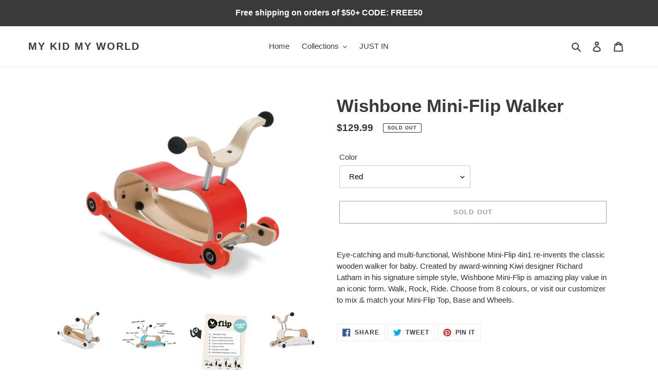

--- FILE ---
content_type: text/html; charset=utf-8
request_url: https://mykidmyworld.com/products/wishbone-mini-flip-walker
body_size: 27866
content:
<!doctype html>
<html class="no-js" lang="en">
<head>
  <meta charset="utf-8">
  <meta http-equiv="X-UA-Compatible" content="IE=edge,chrome=1">
  <meta name="viewport" content="width=device-width,initial-scale=1">
  <meta name="theme-color" content="#3a3a3a"><link rel="canonical" href="https://mykidmyworld.com/products/wishbone-mini-flip-walker"><title>Wishbone Mini-Flip Walker
&ndash; My Kid My World</title><meta name="description" content="Eye-catching and multi-functional, Wishbone Mini-Flip 4in1 re-invents the classic wooden walker for baby. Created by award-winning Kiwi designer Richard Latham in his signature simple style, Wishbone Mini-Flip is amazing play value in an iconic form. Walk, Rock, Ride. Choose from 8 colours, or visit our customizer to m"><!-- /snippets/social-meta-tags.liquid -->




<meta property="og:site_name" content="My Kid My World">
<meta property="og:url" content="https://mykidmyworld.com/products/wishbone-mini-flip-walker">
<meta property="og:title" content="Wishbone Mini-Flip Walker">
<meta property="og:type" content="product">
<meta property="og:description" content="Eye-catching and multi-functional, Wishbone Mini-Flip 4in1 re-invents the classic wooden walker for baby. Created by award-winning Kiwi designer Richard Latham in his signature simple style, Wishbone Mini-Flip is amazing play value in an iconic form. Walk, Rock, Ride. Choose from 8 colours, or visit our customizer to m">

  <meta property="og:price:amount" content="129.99">
  <meta property="og:price:currency" content="USD">

<meta property="og:image" content="http://mykidmyworld.com/cdn/shop/products/image_b8a79784-1576-448a-bf1e-fa532aae1b17_1200x1200.png?v=1600296232"><meta property="og:image" content="http://mykidmyworld.com/cdn/shop/products/image_64593956-c6ac-4e00-ba53-04cf4c941777_1200x1200.png?v=1600296553"><meta property="og:image" content="http://mykidmyworld.com/cdn/shop/products/image_06f64c96-262e-4b44-9aae-2dc6bfe26a70_1200x1200.png?v=1600296553">
<meta property="og:image:secure_url" content="https://mykidmyworld.com/cdn/shop/products/image_b8a79784-1576-448a-bf1e-fa532aae1b17_1200x1200.png?v=1600296232"><meta property="og:image:secure_url" content="https://mykidmyworld.com/cdn/shop/products/image_64593956-c6ac-4e00-ba53-04cf4c941777_1200x1200.png?v=1600296553"><meta property="og:image:secure_url" content="https://mykidmyworld.com/cdn/shop/products/image_06f64c96-262e-4b44-9aae-2dc6bfe26a70_1200x1200.png?v=1600296553">


<meta name="twitter:card" content="summary_large_image">
<meta name="twitter:title" content="Wishbone Mini-Flip Walker">
<meta name="twitter:description" content="Eye-catching and multi-functional, Wishbone Mini-Flip 4in1 re-invents the classic wooden walker for baby. Created by award-winning Kiwi designer Richard Latham in his signature simple style, Wishbone Mini-Flip is amazing play value in an iconic form. Walk, Rock, Ride. Choose from 8 colours, or visit our customizer to m">


  <link href="//mykidmyworld.com/cdn/shop/t/1/assets/theme.scss.css?v=61697277965004235081759259905" rel="stylesheet" type="text/css" media="all" />

  <script>
    var theme = {
      breakpoints: {
        medium: 750,
        large: 990,
        widescreen: 1400
      },
      strings: {
        addToCart: "Add to cart",
        soldOut: "Sold out",
        unavailable: "Unavailable",
        regularPrice: "Regular price",
        salePrice: "Sale price",
        sale: "Sale",
        fromLowestPrice: "from [price]",
        vendor: "Vendor",
        showMore: "Show More",
        showLess: "Show Less",
        searchFor: "Search for",
        addressError: "Error looking up that address",
        addressNoResults: "No results for that address",
        addressQueryLimit: "You have exceeded the Google API usage limit. Consider upgrading to a \u003ca href=\"https:\/\/developers.google.com\/maps\/premium\/usage-limits\"\u003ePremium Plan\u003c\/a\u003e.",
        authError: "There was a problem authenticating your Google Maps account.",
        newWindow: "Opens in a new window.",
        external: "Opens external website.",
        newWindowExternal: "Opens external website in a new window.",
        removeLabel: "Remove [product]",
        update: "Update",
        quantity: "Quantity",
        discountedTotal: "Discounted total",
        regularTotal: "Regular total",
        priceColumn: "See Price column for discount details.",
        quantityMinimumMessage: "Quantity must be 1 or more",
        cartError: "There was an error while updating your cart. Please try again.",
        removedItemMessage: "Removed \u003cspan class=\"cart__removed-product-details\"\u003e([quantity]) [link]\u003c\/span\u003e from your cart.",
        unitPrice: "Unit price",
        unitPriceSeparator: "per",
        oneCartCount: "1 item",
        otherCartCount: "[count] items",
        quantityLabel: "Quantity: [count]",
        products: "Products",
        loading: "Loading",
        number_of_results: "[result_number] of [results_count]",
        number_of_results_found: "[results_count] results found",
        one_result_found: "1 result found"
      },
      moneyFormat: "${{amount}}",
      moneyFormatWithCurrency: "${{amount}} USD",
      settings: {
        predictiveSearchEnabled: true,
        predictiveSearchShowPrice: false,
        predictiveSearchShowVendor: false
      }
    }

    document.documentElement.className = document.documentElement.className.replace('no-js', 'js');
  </script><script src="//mykidmyworld.com/cdn/shop/t/1/assets/lazysizes.js?v=94224023136283657951590726845" async="async"></script>
  <script src="//mykidmyworld.com/cdn/shop/t/1/assets/vendor.js?v=85833464202832145531590726847" defer="defer"></script>
  <script src="//mykidmyworld.com/cdn/shop/t/1/assets/theme.js?v=89031576585505892971590726846" defer="defer"></script>

  <script>window.performance && window.performance.mark && window.performance.mark('shopify.content_for_header.start');</script><meta id="shopify-digital-wallet" name="shopify-digital-wallet" content="/39901200537/digital_wallets/dialog">
<meta name="shopify-checkout-api-token" content="e78e71398704774552647dc2ed235341">
<link rel="alternate" type="application/json+oembed" href="https://mykidmyworld.com/products/wishbone-mini-flip-walker.oembed">
<script async="async" src="/checkouts/internal/preloads.js?locale=en-US"></script>
<link rel="preconnect" href="https://shop.app" crossorigin="anonymous">
<script async="async" src="https://shop.app/checkouts/internal/preloads.js?locale=en-US&shop_id=39901200537" crossorigin="anonymous"></script>
<script id="apple-pay-shop-capabilities" type="application/json">{"shopId":39901200537,"countryCode":"US","currencyCode":"USD","merchantCapabilities":["supports3DS"],"merchantId":"gid:\/\/shopify\/Shop\/39901200537","merchantName":"My Kid My World","requiredBillingContactFields":["postalAddress","email"],"requiredShippingContactFields":["postalAddress","email"],"shippingType":"shipping","supportedNetworks":["visa","masterCard","amex","discover","elo","jcb"],"total":{"type":"pending","label":"My Kid My World","amount":"1.00"},"shopifyPaymentsEnabled":true,"supportsSubscriptions":true}</script>
<script id="shopify-features" type="application/json">{"accessToken":"e78e71398704774552647dc2ed235341","betas":["rich-media-storefront-analytics"],"domain":"mykidmyworld.com","predictiveSearch":true,"shopId":39901200537,"locale":"en"}</script>
<script>var Shopify = Shopify || {};
Shopify.shop = "my-kid-my-world.myshopify.com";
Shopify.locale = "en";
Shopify.currency = {"active":"USD","rate":"1.0"};
Shopify.country = "US";
Shopify.theme = {"name":"Debut","id":100204937369,"schema_name":"Debut","schema_version":"16.7.1","theme_store_id":796,"role":"main"};
Shopify.theme.handle = "null";
Shopify.theme.style = {"id":null,"handle":null};
Shopify.cdnHost = "mykidmyworld.com/cdn";
Shopify.routes = Shopify.routes || {};
Shopify.routes.root = "/";</script>
<script type="module">!function(o){(o.Shopify=o.Shopify||{}).modules=!0}(window);</script>
<script>!function(o){function n(){var o=[];function n(){o.push(Array.prototype.slice.apply(arguments))}return n.q=o,n}var t=o.Shopify=o.Shopify||{};t.loadFeatures=n(),t.autoloadFeatures=n()}(window);</script>
<script>
  window.ShopifyPay = window.ShopifyPay || {};
  window.ShopifyPay.apiHost = "shop.app\/pay";
  window.ShopifyPay.redirectState = null;
</script>
<script id="shop-js-analytics" type="application/json">{"pageType":"product"}</script>
<script defer="defer" async type="module" src="//mykidmyworld.com/cdn/shopifycloud/shop-js/modules/v2/client.init-shop-cart-sync_D0dqhulL.en.esm.js"></script>
<script defer="defer" async type="module" src="//mykidmyworld.com/cdn/shopifycloud/shop-js/modules/v2/chunk.common_CpVO7qML.esm.js"></script>
<script type="module">
  await import("//mykidmyworld.com/cdn/shopifycloud/shop-js/modules/v2/client.init-shop-cart-sync_D0dqhulL.en.esm.js");
await import("//mykidmyworld.com/cdn/shopifycloud/shop-js/modules/v2/chunk.common_CpVO7qML.esm.js");

  window.Shopify.SignInWithShop?.initShopCartSync?.({"fedCMEnabled":true,"windoidEnabled":true});

</script>
<script>
  window.Shopify = window.Shopify || {};
  if (!window.Shopify.featureAssets) window.Shopify.featureAssets = {};
  window.Shopify.featureAssets['shop-js'] = {"shop-cart-sync":["modules/v2/client.shop-cart-sync_D9bwt38V.en.esm.js","modules/v2/chunk.common_CpVO7qML.esm.js"],"init-fed-cm":["modules/v2/client.init-fed-cm_BJ8NPuHe.en.esm.js","modules/v2/chunk.common_CpVO7qML.esm.js"],"init-shop-email-lookup-coordinator":["modules/v2/client.init-shop-email-lookup-coordinator_pVrP2-kG.en.esm.js","modules/v2/chunk.common_CpVO7qML.esm.js"],"shop-cash-offers":["modules/v2/client.shop-cash-offers_CNh7FWN-.en.esm.js","modules/v2/chunk.common_CpVO7qML.esm.js","modules/v2/chunk.modal_DKF6x0Jh.esm.js"],"init-shop-cart-sync":["modules/v2/client.init-shop-cart-sync_D0dqhulL.en.esm.js","modules/v2/chunk.common_CpVO7qML.esm.js"],"init-windoid":["modules/v2/client.init-windoid_DaoAelzT.en.esm.js","modules/v2/chunk.common_CpVO7qML.esm.js"],"shop-toast-manager":["modules/v2/client.shop-toast-manager_1DND8Tac.en.esm.js","modules/v2/chunk.common_CpVO7qML.esm.js"],"pay-button":["modules/v2/client.pay-button_CFeQi1r6.en.esm.js","modules/v2/chunk.common_CpVO7qML.esm.js"],"shop-button":["modules/v2/client.shop-button_Ca94MDdQ.en.esm.js","modules/v2/chunk.common_CpVO7qML.esm.js"],"shop-login-button":["modules/v2/client.shop-login-button_DPYNfp1Z.en.esm.js","modules/v2/chunk.common_CpVO7qML.esm.js","modules/v2/chunk.modal_DKF6x0Jh.esm.js"],"avatar":["modules/v2/client.avatar_BTnouDA3.en.esm.js"],"shop-follow-button":["modules/v2/client.shop-follow-button_BMKh4nJE.en.esm.js","modules/v2/chunk.common_CpVO7qML.esm.js","modules/v2/chunk.modal_DKF6x0Jh.esm.js"],"init-customer-accounts-sign-up":["modules/v2/client.init-customer-accounts-sign-up_CJXi5kRN.en.esm.js","modules/v2/client.shop-login-button_DPYNfp1Z.en.esm.js","modules/v2/chunk.common_CpVO7qML.esm.js","modules/v2/chunk.modal_DKF6x0Jh.esm.js"],"init-shop-for-new-customer-accounts":["modules/v2/client.init-shop-for-new-customer-accounts_BoBxkgWu.en.esm.js","modules/v2/client.shop-login-button_DPYNfp1Z.en.esm.js","modules/v2/chunk.common_CpVO7qML.esm.js","modules/v2/chunk.modal_DKF6x0Jh.esm.js"],"init-customer-accounts":["modules/v2/client.init-customer-accounts_DCuDTzpR.en.esm.js","modules/v2/client.shop-login-button_DPYNfp1Z.en.esm.js","modules/v2/chunk.common_CpVO7qML.esm.js","modules/v2/chunk.modal_DKF6x0Jh.esm.js"],"checkout-modal":["modules/v2/client.checkout-modal_U_3e4VxF.en.esm.js","modules/v2/chunk.common_CpVO7qML.esm.js","modules/v2/chunk.modal_DKF6x0Jh.esm.js"],"lead-capture":["modules/v2/client.lead-capture_DEgn0Z8u.en.esm.js","modules/v2/chunk.common_CpVO7qML.esm.js","modules/v2/chunk.modal_DKF6x0Jh.esm.js"],"shop-login":["modules/v2/client.shop-login_CoM5QKZ_.en.esm.js","modules/v2/chunk.common_CpVO7qML.esm.js","modules/v2/chunk.modal_DKF6x0Jh.esm.js"],"payment-terms":["modules/v2/client.payment-terms_BmrqWn8r.en.esm.js","modules/v2/chunk.common_CpVO7qML.esm.js","modules/v2/chunk.modal_DKF6x0Jh.esm.js"]};
</script>
<script id="__st">var __st={"a":39901200537,"offset":-28800,"reqid":"70306770-c8b0-46a0-ba3a-3fe5492f72f8-1763868507","pageurl":"mykidmyworld.com\/products\/wishbone-mini-flip-walker","u":"6f40ac315989","p":"product","rtyp":"product","rid":5652167295129};</script>
<script>window.ShopifyPaypalV4VisibilityTracking = true;</script>
<script id="captcha-bootstrap">!function(){'use strict';const t='contact',e='account',n='new_comment',o=[[t,t],['blogs',n],['comments',n],[t,'customer']],c=[[e,'customer_login'],[e,'guest_login'],[e,'recover_customer_password'],[e,'create_customer']],r=t=>t.map((([t,e])=>`form[action*='/${t}']:not([data-nocaptcha='true']) input[name='form_type'][value='${e}']`)).join(','),a=t=>()=>t?[...document.querySelectorAll(t)].map((t=>t.form)):[];function s(){const t=[...o],e=r(t);return a(e)}const i='password',u='form_key',d=['recaptcha-v3-token','g-recaptcha-response','h-captcha-response',i],f=()=>{try{return window.sessionStorage}catch{return}},m='__shopify_v',_=t=>t.elements[u];function p(t,e,n=!1){try{const o=window.sessionStorage,c=JSON.parse(o.getItem(e)),{data:r}=function(t){const{data:e,action:n}=t;return t[m]||n?{data:e,action:n}:{data:t,action:n}}(c);for(const[e,n]of Object.entries(r))t.elements[e]&&(t.elements[e].value=n);n&&o.removeItem(e)}catch(o){console.error('form repopulation failed',{error:o})}}const l='form_type',E='cptcha';function T(t){t.dataset[E]=!0}const w=window,h=w.document,L='Shopify',v='ce_forms',y='captcha';let A=!1;((t,e)=>{const n=(g='f06e6c50-85a8-45c8-87d0-21a2b65856fe',I='https://cdn.shopify.com/shopifycloud/storefront-forms-hcaptcha/ce_storefront_forms_captcha_hcaptcha.v1.5.2.iife.js',D={infoText:'Protected by hCaptcha',privacyText:'Privacy',termsText:'Terms'},(t,e,n)=>{const o=w[L][v],c=o.bindForm;if(c)return c(t,g,e,D).then(n);var r;o.q.push([[t,g,e,D],n]),r=I,A||(h.body.append(Object.assign(h.createElement('script'),{id:'captcha-provider',async:!0,src:r})),A=!0)});var g,I,D;w[L]=w[L]||{},w[L][v]=w[L][v]||{},w[L][v].q=[],w[L][y]=w[L][y]||{},w[L][y].protect=function(t,e){n(t,void 0,e),T(t)},Object.freeze(w[L][y]),function(t,e,n,w,h,L){const[v,y,A,g]=function(t,e,n){const i=e?o:[],u=t?c:[],d=[...i,...u],f=r(d),m=r(i),_=r(d.filter((([t,e])=>n.includes(e))));return[a(f),a(m),a(_),s()]}(w,h,L),I=t=>{const e=t.target;return e instanceof HTMLFormElement?e:e&&e.form},D=t=>v().includes(t);t.addEventListener('submit',(t=>{const e=I(t);if(!e)return;const n=D(e)&&!e.dataset.hcaptchaBound&&!e.dataset.recaptchaBound,o=_(e),c=g().includes(e)&&(!o||!o.value);(n||c)&&t.preventDefault(),c&&!n&&(function(t){try{if(!f())return;!function(t){const e=f();if(!e)return;const n=_(t);if(!n)return;const o=n.value;o&&e.removeItem(o)}(t);const e=Array.from(Array(32),(()=>Math.random().toString(36)[2])).join('');!function(t,e){_(t)||t.append(Object.assign(document.createElement('input'),{type:'hidden',name:u})),t.elements[u].value=e}(t,e),function(t,e){const n=f();if(!n)return;const o=[...t.querySelectorAll(`input[type='${i}']`)].map((({name:t})=>t)),c=[...d,...o],r={};for(const[a,s]of new FormData(t).entries())c.includes(a)||(r[a]=s);n.setItem(e,JSON.stringify({[m]:1,action:t.action,data:r}))}(t,e)}catch(e){console.error('failed to persist form',e)}}(e),e.submit())}));const S=(t,e)=>{t&&!t.dataset[E]&&(n(t,e.some((e=>e===t))),T(t))};for(const o of['focusin','change'])t.addEventListener(o,(t=>{const e=I(t);D(e)&&S(e,y())}));const B=e.get('form_key'),M=e.get(l),P=B&&M;t.addEventListener('DOMContentLoaded',(()=>{const t=y();if(P)for(const e of t)e.elements[l].value===M&&p(e,B);[...new Set([...A(),...v().filter((t=>'true'===t.dataset.shopifyCaptcha))])].forEach((e=>S(e,t)))}))}(h,new URLSearchParams(w.location.search),n,t,e,['guest_login'])})(!0,!0)}();</script>
<script integrity="sha256-52AcMU7V7pcBOXWImdc/TAGTFKeNjmkeM1Pvks/DTgc=" data-source-attribution="shopify.loadfeatures" defer="defer" src="//mykidmyworld.com/cdn/shopifycloud/storefront/assets/storefront/load_feature-81c60534.js" crossorigin="anonymous"></script>
<script crossorigin="anonymous" defer="defer" src="//mykidmyworld.com/cdn/shopifycloud/storefront/assets/shopify_pay/storefront-65b4c6d7.js?v=20250812"></script>
<script data-source-attribution="shopify.dynamic_checkout.dynamic.init">var Shopify=Shopify||{};Shopify.PaymentButton=Shopify.PaymentButton||{isStorefrontPortableWallets:!0,init:function(){window.Shopify.PaymentButton.init=function(){};var t=document.createElement("script");t.src="https://mykidmyworld.com/cdn/shopifycloud/portable-wallets/latest/portable-wallets.en.js",t.type="module",document.head.appendChild(t)}};
</script>
<script data-source-attribution="shopify.dynamic_checkout.buyer_consent">
  function portableWalletsHideBuyerConsent(e){var t=document.getElementById("shopify-buyer-consent"),n=document.getElementById("shopify-subscription-policy-button");t&&n&&(t.classList.add("hidden"),t.setAttribute("aria-hidden","true"),n.removeEventListener("click",e))}function portableWalletsShowBuyerConsent(e){var t=document.getElementById("shopify-buyer-consent"),n=document.getElementById("shopify-subscription-policy-button");t&&n&&(t.classList.remove("hidden"),t.removeAttribute("aria-hidden"),n.addEventListener("click",e))}window.Shopify?.PaymentButton&&(window.Shopify.PaymentButton.hideBuyerConsent=portableWalletsHideBuyerConsent,window.Shopify.PaymentButton.showBuyerConsent=portableWalletsShowBuyerConsent);
</script>
<script>
  function portableWalletsCleanup(e){e&&e.src&&console.error("Failed to load portable wallets script "+e.src);var t=document.querySelectorAll("shopify-accelerated-checkout .shopify-payment-button__skeleton, shopify-accelerated-checkout-cart .wallet-cart-button__skeleton"),e=document.getElementById("shopify-buyer-consent");for(let e=0;e<t.length;e++)t[e].remove();e&&e.remove()}function portableWalletsNotLoadedAsModule(e){e instanceof ErrorEvent&&"string"==typeof e.message&&e.message.includes("import.meta")&&"string"==typeof e.filename&&e.filename.includes("portable-wallets")&&(window.removeEventListener("error",portableWalletsNotLoadedAsModule),window.Shopify.PaymentButton.failedToLoad=e,"loading"===document.readyState?document.addEventListener("DOMContentLoaded",window.Shopify.PaymentButton.init):window.Shopify.PaymentButton.init())}window.addEventListener("error",portableWalletsNotLoadedAsModule);
</script>

<script type="module" src="https://mykidmyworld.com/cdn/shopifycloud/portable-wallets/latest/portable-wallets.en.js" onError="portableWalletsCleanup(this)" crossorigin="anonymous"></script>
<script nomodule>
  document.addEventListener("DOMContentLoaded", portableWalletsCleanup);
</script>

<link id="shopify-accelerated-checkout-styles" rel="stylesheet" media="screen" href="https://mykidmyworld.com/cdn/shopifycloud/portable-wallets/latest/accelerated-checkout-backwards-compat.css" crossorigin="anonymous">
<style id="shopify-accelerated-checkout-cart">
        #shopify-buyer-consent {
  margin-top: 1em;
  display: inline-block;
  width: 100%;
}

#shopify-buyer-consent.hidden {
  display: none;
}

#shopify-subscription-policy-button {
  background: none;
  border: none;
  padding: 0;
  text-decoration: underline;
  font-size: inherit;
  cursor: pointer;
}

#shopify-subscription-policy-button::before {
  box-shadow: none;
}

      </style>

<script>window.performance && window.performance.mark && window.performance.mark('shopify.content_for_header.end');</script>
<link href="https://monorail-edge.shopifysvc.com" rel="dns-prefetch">
<script>(function(){if ("sendBeacon" in navigator && "performance" in window) {try {var session_token_from_headers = performance.getEntriesByType('navigation')[0].serverTiming.find(x => x.name == '_s').description;} catch {var session_token_from_headers = undefined;}var session_cookie_matches = document.cookie.match(/_shopify_s=([^;]*)/);var session_token_from_cookie = session_cookie_matches && session_cookie_matches.length === 2 ? session_cookie_matches[1] : "";var session_token = session_token_from_headers || session_token_from_cookie || "";function handle_abandonment_event(e) {var entries = performance.getEntries().filter(function(entry) {return /monorail-edge.shopifysvc.com/.test(entry.name);});if (!window.abandonment_tracked && entries.length === 0) {window.abandonment_tracked = true;var currentMs = Date.now();var navigation_start = performance.timing.navigationStart;var payload = {shop_id: 39901200537,url: window.location.href,navigation_start,duration: currentMs - navigation_start,session_token,page_type: "product"};window.navigator.sendBeacon("https://monorail-edge.shopifysvc.com/v1/produce", JSON.stringify({schema_id: "online_store_buyer_site_abandonment/1.1",payload: payload,metadata: {event_created_at_ms: currentMs,event_sent_at_ms: currentMs}}));}}window.addEventListener('pagehide', handle_abandonment_event);}}());</script>
<script id="web-pixels-manager-setup">(function e(e,d,r,n,o){if(void 0===o&&(o={}),!Boolean(null===(a=null===(i=window.Shopify)||void 0===i?void 0:i.analytics)||void 0===a?void 0:a.replayQueue)){var i,a;window.Shopify=window.Shopify||{};var t=window.Shopify;t.analytics=t.analytics||{};var s=t.analytics;s.replayQueue=[],s.publish=function(e,d,r){return s.replayQueue.push([e,d,r]),!0};try{self.performance.mark("wpm:start")}catch(e){}var l=function(){var e={modern:/Edge?\/(1{2}[4-9]|1[2-9]\d|[2-9]\d{2}|\d{4,})\.\d+(\.\d+|)|Firefox\/(1{2}[4-9]|1[2-9]\d|[2-9]\d{2}|\d{4,})\.\d+(\.\d+|)|Chrom(ium|e)\/(9{2}|\d{3,})\.\d+(\.\d+|)|(Maci|X1{2}).+ Version\/(15\.\d+|(1[6-9]|[2-9]\d|\d{3,})\.\d+)([,.]\d+|)( \(\w+\)|)( Mobile\/\w+|) Safari\/|Chrome.+OPR\/(9{2}|\d{3,})\.\d+\.\d+|(CPU[ +]OS|iPhone[ +]OS|CPU[ +]iPhone|CPU IPhone OS|CPU iPad OS)[ +]+(15[._]\d+|(1[6-9]|[2-9]\d|\d{3,})[._]\d+)([._]\d+|)|Android:?[ /-](13[3-9]|1[4-9]\d|[2-9]\d{2}|\d{4,})(\.\d+|)(\.\d+|)|Android.+Firefox\/(13[5-9]|1[4-9]\d|[2-9]\d{2}|\d{4,})\.\d+(\.\d+|)|Android.+Chrom(ium|e)\/(13[3-9]|1[4-9]\d|[2-9]\d{2}|\d{4,})\.\d+(\.\d+|)|SamsungBrowser\/([2-9]\d|\d{3,})\.\d+/,legacy:/Edge?\/(1[6-9]|[2-9]\d|\d{3,})\.\d+(\.\d+|)|Firefox\/(5[4-9]|[6-9]\d|\d{3,})\.\d+(\.\d+|)|Chrom(ium|e)\/(5[1-9]|[6-9]\d|\d{3,})\.\d+(\.\d+|)([\d.]+$|.*Safari\/(?![\d.]+ Edge\/[\d.]+$))|(Maci|X1{2}).+ Version\/(10\.\d+|(1[1-9]|[2-9]\d|\d{3,})\.\d+)([,.]\d+|)( \(\w+\)|)( Mobile\/\w+|) Safari\/|Chrome.+OPR\/(3[89]|[4-9]\d|\d{3,})\.\d+\.\d+|(CPU[ +]OS|iPhone[ +]OS|CPU[ +]iPhone|CPU IPhone OS|CPU iPad OS)[ +]+(10[._]\d+|(1[1-9]|[2-9]\d|\d{3,})[._]\d+)([._]\d+|)|Android:?[ /-](13[3-9]|1[4-9]\d|[2-9]\d{2}|\d{4,})(\.\d+|)(\.\d+|)|Mobile Safari.+OPR\/([89]\d|\d{3,})\.\d+\.\d+|Android.+Firefox\/(13[5-9]|1[4-9]\d|[2-9]\d{2}|\d{4,})\.\d+(\.\d+|)|Android.+Chrom(ium|e)\/(13[3-9]|1[4-9]\d|[2-9]\d{2}|\d{4,})\.\d+(\.\d+|)|Android.+(UC? ?Browser|UCWEB|U3)[ /]?(15\.([5-9]|\d{2,})|(1[6-9]|[2-9]\d|\d{3,})\.\d+)\.\d+|SamsungBrowser\/(5\.\d+|([6-9]|\d{2,})\.\d+)|Android.+MQ{2}Browser\/(14(\.(9|\d{2,})|)|(1[5-9]|[2-9]\d|\d{3,})(\.\d+|))(\.\d+|)|K[Aa][Ii]OS\/(3\.\d+|([4-9]|\d{2,})\.\d+)(\.\d+|)/},d=e.modern,r=e.legacy,n=navigator.userAgent;return n.match(d)?"modern":n.match(r)?"legacy":"unknown"}(),u="modern"===l?"modern":"legacy",c=(null!=n?n:{modern:"",legacy:""})[u],f=function(e){return[e.baseUrl,"/wpm","/b",e.hashVersion,"modern"===e.buildTarget?"m":"l",".js"].join("")}({baseUrl:d,hashVersion:r,buildTarget:u}),m=function(e){var d=e.version,r=e.bundleTarget,n=e.surface,o=e.pageUrl,i=e.monorailEndpoint;return{emit:function(e){var a=e.status,t=e.errorMsg,s=(new Date).getTime(),l=JSON.stringify({metadata:{event_sent_at_ms:s},events:[{schema_id:"web_pixels_manager_load/3.1",payload:{version:d,bundle_target:r,page_url:o,status:a,surface:n,error_msg:t},metadata:{event_created_at_ms:s}}]});if(!i)return console&&console.warn&&console.warn("[Web Pixels Manager] No Monorail endpoint provided, skipping logging."),!1;try{return self.navigator.sendBeacon.bind(self.navigator)(i,l)}catch(e){}var u=new XMLHttpRequest;try{return u.open("POST",i,!0),u.setRequestHeader("Content-Type","text/plain"),u.send(l),!0}catch(e){return console&&console.warn&&console.warn("[Web Pixels Manager] Got an unhandled error while logging to Monorail."),!1}}}}({version:r,bundleTarget:l,surface:e.surface,pageUrl:self.location.href,monorailEndpoint:e.monorailEndpoint});try{o.browserTarget=l,function(e){var d=e.src,r=e.async,n=void 0===r||r,o=e.onload,i=e.onerror,a=e.sri,t=e.scriptDataAttributes,s=void 0===t?{}:t,l=document.createElement("script"),u=document.querySelector("head"),c=document.querySelector("body");if(l.async=n,l.src=d,a&&(l.integrity=a,l.crossOrigin="anonymous"),s)for(var f in s)if(Object.prototype.hasOwnProperty.call(s,f))try{l.dataset[f]=s[f]}catch(e){}if(o&&l.addEventListener("load",o),i&&l.addEventListener("error",i),u)u.appendChild(l);else{if(!c)throw new Error("Did not find a head or body element to append the script");c.appendChild(l)}}({src:f,async:!0,onload:function(){if(!function(){var e,d;return Boolean(null===(d=null===(e=window.Shopify)||void 0===e?void 0:e.analytics)||void 0===d?void 0:d.initialized)}()){var d=window.webPixelsManager.init(e)||void 0;if(d){var r=window.Shopify.analytics;r.replayQueue.forEach((function(e){var r=e[0],n=e[1],o=e[2];d.publishCustomEvent(r,n,o)})),r.replayQueue=[],r.publish=d.publishCustomEvent,r.visitor=d.visitor,r.initialized=!0}}},onerror:function(){return m.emit({status:"failed",errorMsg:"".concat(f," has failed to load")})},sri:function(e){var d=/^sha384-[A-Za-z0-9+/=]+$/;return"string"==typeof e&&d.test(e)}(c)?c:"",scriptDataAttributes:o}),m.emit({status:"loading"})}catch(e){m.emit({status:"failed",errorMsg:(null==e?void 0:e.message)||"Unknown error"})}}})({shopId: 39901200537,storefrontBaseUrl: "https://mykidmyworld.com",extensionsBaseUrl: "https://extensions.shopifycdn.com/cdn/shopifycloud/web-pixels-manager",monorailEndpoint: "https://monorail-edge.shopifysvc.com/unstable/produce_batch",surface: "storefront-renderer",enabledBetaFlags: ["2dca8a86"],webPixelsConfigList: [{"id":"shopify-app-pixel","configuration":"{}","eventPayloadVersion":"v1","runtimeContext":"STRICT","scriptVersion":"0450","apiClientId":"shopify-pixel","type":"APP","privacyPurposes":["ANALYTICS","MARKETING"]},{"id":"shopify-custom-pixel","eventPayloadVersion":"v1","runtimeContext":"LAX","scriptVersion":"0450","apiClientId":"shopify-pixel","type":"CUSTOM","privacyPurposes":["ANALYTICS","MARKETING"]}],isMerchantRequest: false,initData: {"shop":{"name":"My Kid My World","paymentSettings":{"currencyCode":"USD"},"myshopifyDomain":"my-kid-my-world.myshopify.com","countryCode":"US","storefrontUrl":"https:\/\/mykidmyworld.com"},"customer":null,"cart":null,"checkout":null,"productVariants":[{"price":{"amount":129.99,"currencyCode":"USD"},"product":{"title":"Wishbone Mini-Flip Walker","vendor":"Wishbone Design","id":"5652167295129","untranslatedTitle":"Wishbone Mini-Flip Walker","url":"\/products\/wishbone-mini-flip-walker","type":"Walker"},"id":"36178433409177","image":{"src":"\/\/mykidmyworld.com\/cdn\/shop\/products\/image_b8d9e2e7-f2c8-42a1-b725-33fc3ca29663.png?v=1600296553"},"sku":"","title":"Red","untranslatedTitle":"Red"},{"price":{"amount":129.99,"currencyCode":"USD"},"product":{"title":"Wishbone Mini-Flip Walker","vendor":"Wishbone Design","id":"5652167295129","untranslatedTitle":"Wishbone Mini-Flip Walker","url":"\/products\/wishbone-mini-flip-walker","type":"Walker"},"id":"36178433441945","image":{"src":"\/\/mykidmyworld.com\/cdn\/shop\/products\/image_b8a79784-1576-448a-bf1e-fa532aae1b17.png?v=1600296232"},"sku":"","title":"White","untranslatedTitle":"White"},{"price":{"amount":129.99,"currencyCode":"USD"},"product":{"title":"Wishbone Mini-Flip Walker","vendor":"Wishbone Design","id":"5652167295129","untranslatedTitle":"Wishbone Mini-Flip Walker","url":"\/products\/wishbone-mini-flip-walker","type":"Walker"},"id":"36178433474713","image":{"src":"\/\/mykidmyworld.com\/cdn\/shop\/products\/image_17dfec7a-9e56-4457-8a1f-b8670f778f15.png?v=1600296553"},"sku":"","title":"Black","untranslatedTitle":"Black"},{"price":{"amount":129.99,"currencyCode":"USD"},"product":{"title":"Wishbone Mini-Flip Walker","vendor":"Wishbone Design","id":"5652167295129","untranslatedTitle":"Wishbone Mini-Flip Walker","url":"\/products\/wishbone-mini-flip-walker","type":"Walker"},"id":"36178433507481","image":{"src":"\/\/mykidmyworld.com\/cdn\/shop\/products\/image_50cafce9-0e36-48a1-b78c-3f002941d5d4.png?v=1600296553"},"sku":"","title":"Pink","untranslatedTitle":"Pink"},{"price":{"amount":129.99,"currencyCode":"USD"},"product":{"title":"Wishbone Mini-Flip Walker","vendor":"Wishbone Design","id":"5652167295129","untranslatedTitle":"Wishbone Mini-Flip Walker","url":"\/products\/wishbone-mini-flip-walker","type":"Walker"},"id":"36178433540249","image":{"src":"\/\/mykidmyworld.com\/cdn\/shop\/products\/image_4bbdce9d-c837-40dd-b04d-407c05b2224b.png?v=1600296553"},"sku":"","title":"Aqua","untranslatedTitle":"Aqua"},{"price":{"amount":129.99,"currencyCode":"USD"},"product":{"title":"Wishbone Mini-Flip Walker","vendor":"Wishbone Design","id":"5652167295129","untranslatedTitle":"Wishbone Mini-Flip Walker","url":"\/products\/wishbone-mini-flip-walker","type":"Walker"},"id":"36178433573017","image":{"src":"\/\/mykidmyworld.com\/cdn\/shop\/products\/image_012d5055-1217-451f-ab0e-3e0496d88aeb.png?v=1600296553"},"sku":"","title":"Orange","untranslatedTitle":"Orange"},{"price":{"amount":129.99,"currencyCode":"USD"},"product":{"title":"Wishbone Mini-Flip Walker","vendor":"Wishbone Design","id":"5652167295129","untranslatedTitle":"Wishbone Mini-Flip Walker","url":"\/products\/wishbone-mini-flip-walker","type":"Walker"},"id":"36178433605785","image":{"src":"\/\/mykidmyworld.com\/cdn\/shop\/products\/image_b10d90ce-538b-4300-aeb4-2a6429773f2c.png?v=1600296553"},"sku":"","title":"Yellow","untranslatedTitle":"Yellow"},{"price":{"amount":129.99,"currencyCode":"USD"},"product":{"title":"Wishbone Mini-Flip Walker","vendor":"Wishbone Design","id":"5652167295129","untranslatedTitle":"Wishbone Mini-Flip Walker","url":"\/products\/wishbone-mini-flip-walker","type":"Walker"},"id":"36178433638553","image":{"src":"\/\/mykidmyworld.com\/cdn\/shop\/products\/image_f6d693e6-fdd5-4124-9cbb-751407c52559.png?v=1600296553"},"sku":"","title":"Green","untranslatedTitle":"Green"}],"purchasingCompany":null},},"https://mykidmyworld.com/cdn","ae1676cfwd2530674p4253c800m34e853cb",{"modern":"","legacy":""},{"shopId":"39901200537","storefrontBaseUrl":"https:\/\/mykidmyworld.com","extensionBaseUrl":"https:\/\/extensions.shopifycdn.com\/cdn\/shopifycloud\/web-pixels-manager","surface":"storefront-renderer","enabledBetaFlags":"[\"2dca8a86\"]","isMerchantRequest":"false","hashVersion":"ae1676cfwd2530674p4253c800m34e853cb","publish":"custom","events":"[[\"page_viewed\",{}],[\"product_viewed\",{\"productVariant\":{\"price\":{\"amount\":129.99,\"currencyCode\":\"USD\"},\"product\":{\"title\":\"Wishbone Mini-Flip Walker\",\"vendor\":\"Wishbone Design\",\"id\":\"5652167295129\",\"untranslatedTitle\":\"Wishbone Mini-Flip Walker\",\"url\":\"\/products\/wishbone-mini-flip-walker\",\"type\":\"Walker\"},\"id\":\"36178433409177\",\"image\":{\"src\":\"\/\/mykidmyworld.com\/cdn\/shop\/products\/image_b8d9e2e7-f2c8-42a1-b725-33fc3ca29663.png?v=1600296553\"},\"sku\":\"\",\"title\":\"Red\",\"untranslatedTitle\":\"Red\"}}]]"});</script><script>
  window.ShopifyAnalytics = window.ShopifyAnalytics || {};
  window.ShopifyAnalytics.meta = window.ShopifyAnalytics.meta || {};
  window.ShopifyAnalytics.meta.currency = 'USD';
  var meta = {"product":{"id":5652167295129,"gid":"gid:\/\/shopify\/Product\/5652167295129","vendor":"Wishbone Design","type":"Walker","variants":[{"id":36178433409177,"price":12999,"name":"Wishbone Mini-Flip Walker - Red","public_title":"Red","sku":""},{"id":36178433441945,"price":12999,"name":"Wishbone Mini-Flip Walker - White","public_title":"White","sku":""},{"id":36178433474713,"price":12999,"name":"Wishbone Mini-Flip Walker - Black","public_title":"Black","sku":""},{"id":36178433507481,"price":12999,"name":"Wishbone Mini-Flip Walker - Pink","public_title":"Pink","sku":""},{"id":36178433540249,"price":12999,"name":"Wishbone Mini-Flip Walker - Aqua","public_title":"Aqua","sku":""},{"id":36178433573017,"price":12999,"name":"Wishbone Mini-Flip Walker - Orange","public_title":"Orange","sku":""},{"id":36178433605785,"price":12999,"name":"Wishbone Mini-Flip Walker - Yellow","public_title":"Yellow","sku":""},{"id":36178433638553,"price":12999,"name":"Wishbone Mini-Flip Walker - Green","public_title":"Green","sku":""}],"remote":false},"page":{"pageType":"product","resourceType":"product","resourceId":5652167295129}};
  for (var attr in meta) {
    window.ShopifyAnalytics.meta[attr] = meta[attr];
  }
</script>
<script class="analytics">
  (function () {
    var customDocumentWrite = function(content) {
      var jquery = null;

      if (window.jQuery) {
        jquery = window.jQuery;
      } else if (window.Checkout && window.Checkout.$) {
        jquery = window.Checkout.$;
      }

      if (jquery) {
        jquery('body').append(content);
      }
    };

    var hasLoggedConversion = function(token) {
      if (token) {
        return document.cookie.indexOf('loggedConversion=' + token) !== -1;
      }
      return false;
    }

    var setCookieIfConversion = function(token) {
      if (token) {
        var twoMonthsFromNow = new Date(Date.now());
        twoMonthsFromNow.setMonth(twoMonthsFromNow.getMonth() + 2);

        document.cookie = 'loggedConversion=' + token + '; expires=' + twoMonthsFromNow;
      }
    }

    var trekkie = window.ShopifyAnalytics.lib = window.trekkie = window.trekkie || [];
    if (trekkie.integrations) {
      return;
    }
    trekkie.methods = [
      'identify',
      'page',
      'ready',
      'track',
      'trackForm',
      'trackLink'
    ];
    trekkie.factory = function(method) {
      return function() {
        var args = Array.prototype.slice.call(arguments);
        args.unshift(method);
        trekkie.push(args);
        return trekkie;
      };
    };
    for (var i = 0; i < trekkie.methods.length; i++) {
      var key = trekkie.methods[i];
      trekkie[key] = trekkie.factory(key);
    }
    trekkie.load = function(config) {
      trekkie.config = config || {};
      trekkie.config.initialDocumentCookie = document.cookie;
      var first = document.getElementsByTagName('script')[0];
      var script = document.createElement('script');
      script.type = 'text/javascript';
      script.onerror = function(e) {
        var scriptFallback = document.createElement('script');
        scriptFallback.type = 'text/javascript';
        scriptFallback.onerror = function(error) {
                var Monorail = {
      produce: function produce(monorailDomain, schemaId, payload) {
        var currentMs = new Date().getTime();
        var event = {
          schema_id: schemaId,
          payload: payload,
          metadata: {
            event_created_at_ms: currentMs,
            event_sent_at_ms: currentMs
          }
        };
        return Monorail.sendRequest("https://" + monorailDomain + "/v1/produce", JSON.stringify(event));
      },
      sendRequest: function sendRequest(endpointUrl, payload) {
        // Try the sendBeacon API
        if (window && window.navigator && typeof window.navigator.sendBeacon === 'function' && typeof window.Blob === 'function' && !Monorail.isIos12()) {
          var blobData = new window.Blob([payload], {
            type: 'text/plain'
          });

          if (window.navigator.sendBeacon(endpointUrl, blobData)) {
            return true;
          } // sendBeacon was not successful

        } // XHR beacon

        var xhr = new XMLHttpRequest();

        try {
          xhr.open('POST', endpointUrl);
          xhr.setRequestHeader('Content-Type', 'text/plain');
          xhr.send(payload);
        } catch (e) {
          console.log(e);
        }

        return false;
      },
      isIos12: function isIos12() {
        return window.navigator.userAgent.lastIndexOf('iPhone; CPU iPhone OS 12_') !== -1 || window.navigator.userAgent.lastIndexOf('iPad; CPU OS 12_') !== -1;
      }
    };
    Monorail.produce('monorail-edge.shopifysvc.com',
      'trekkie_storefront_load_errors/1.1',
      {shop_id: 39901200537,
      theme_id: 100204937369,
      app_name: "storefront",
      context_url: window.location.href,
      source_url: "//mykidmyworld.com/cdn/s/trekkie.storefront.3c703df509f0f96f3237c9daa54e2777acf1a1dd.min.js"});

        };
        scriptFallback.async = true;
        scriptFallback.src = '//mykidmyworld.com/cdn/s/trekkie.storefront.3c703df509f0f96f3237c9daa54e2777acf1a1dd.min.js';
        first.parentNode.insertBefore(scriptFallback, first);
      };
      script.async = true;
      script.src = '//mykidmyworld.com/cdn/s/trekkie.storefront.3c703df509f0f96f3237c9daa54e2777acf1a1dd.min.js';
      first.parentNode.insertBefore(script, first);
    };
    trekkie.load(
      {"Trekkie":{"appName":"storefront","development":false,"defaultAttributes":{"shopId":39901200537,"isMerchantRequest":null,"themeId":100204937369,"themeCityHash":"7216332332247912823","contentLanguage":"en","currency":"USD","eventMetadataId":"759f323a-bd87-4767-9fe1-d1b36d5d48fc"},"isServerSideCookieWritingEnabled":true,"monorailRegion":"shop_domain","enabledBetaFlags":["f0df213a"]},"Session Attribution":{},"S2S":{"facebookCapiEnabled":false,"source":"trekkie-storefront-renderer","apiClientId":580111}}
    );

    var loaded = false;
    trekkie.ready(function() {
      if (loaded) return;
      loaded = true;

      window.ShopifyAnalytics.lib = window.trekkie;

      var originalDocumentWrite = document.write;
      document.write = customDocumentWrite;
      try { window.ShopifyAnalytics.merchantGoogleAnalytics.call(this); } catch(error) {};
      document.write = originalDocumentWrite;

      window.ShopifyAnalytics.lib.page(null,{"pageType":"product","resourceType":"product","resourceId":5652167295129,"shopifyEmitted":true});

      var match = window.location.pathname.match(/checkouts\/(.+)\/(thank_you|post_purchase)/)
      var token = match? match[1]: undefined;
      if (!hasLoggedConversion(token)) {
        setCookieIfConversion(token);
        window.ShopifyAnalytics.lib.track("Viewed Product",{"currency":"USD","variantId":36178433409177,"productId":5652167295129,"productGid":"gid:\/\/shopify\/Product\/5652167295129","name":"Wishbone Mini-Flip Walker - Red","price":"129.99","sku":"","brand":"Wishbone Design","variant":"Red","category":"Walker","nonInteraction":true,"remote":false},undefined,undefined,{"shopifyEmitted":true});
      window.ShopifyAnalytics.lib.track("monorail:\/\/trekkie_storefront_viewed_product\/1.1",{"currency":"USD","variantId":36178433409177,"productId":5652167295129,"productGid":"gid:\/\/shopify\/Product\/5652167295129","name":"Wishbone Mini-Flip Walker - Red","price":"129.99","sku":"","brand":"Wishbone Design","variant":"Red","category":"Walker","nonInteraction":true,"remote":false,"referer":"https:\/\/mykidmyworld.com\/products\/wishbone-mini-flip-walker"});
      }
    });


        var eventsListenerScript = document.createElement('script');
        eventsListenerScript.async = true;
        eventsListenerScript.src = "//mykidmyworld.com/cdn/shopifycloud/storefront/assets/shop_events_listener-3da45d37.js";
        document.getElementsByTagName('head')[0].appendChild(eventsListenerScript);

})();</script>
<script
  defer
  src="https://mykidmyworld.com/cdn/shopifycloud/perf-kit/shopify-perf-kit-2.1.2.min.js"
  data-application="storefront-renderer"
  data-shop-id="39901200537"
  data-render-region="gcp-us-central1"
  data-page-type="product"
  data-theme-instance-id="100204937369"
  data-theme-name="Debut"
  data-theme-version="16.7.1"
  data-monorail-region="shop_domain"
  data-resource-timing-sampling-rate="10"
  data-shs="true"
  data-shs-beacon="true"
  data-shs-export-with-fetch="true"
  data-shs-logs-sample-rate="1"
></script>
</head>

<body class="template-product">

  <a class="in-page-link visually-hidden skip-link" href="#MainContent">Skip to content</a><style data-shopify>

  .cart-popup {
    box-shadow: 1px 1px 10px 2px rgba(235, 235, 235, 0.5);
  }</style><div class="cart-popup-wrapper cart-popup-wrapper--hidden" role="dialog" aria-modal="true" aria-labelledby="CartPopupHeading" data-cart-popup-wrapper>
  <div class="cart-popup" data-cart-popup tabindex="-1">
    <div class="cart-popup__header">
      <h2 id="CartPopupHeading" class="cart-popup__heading">Just added to your cart</h2>
      <button class="cart-popup__close" aria-label="Close" data-cart-popup-close><svg aria-hidden="true" focusable="false" role="presentation" class="icon icon-close" viewBox="0 0 40 40"><path d="M23.868 20.015L39.117 4.78c1.11-1.108 1.11-2.77 0-3.877-1.109-1.108-2.773-1.108-3.882 0L19.986 16.137 4.737.904C3.628-.204 1.965-.204.856.904c-1.11 1.108-1.11 2.77 0 3.877l15.249 15.234L.855 35.248c-1.108 1.108-1.108 2.77 0 3.877.555.554 1.248.831 1.942.831s1.386-.277 1.94-.83l15.25-15.234 15.248 15.233c.555.554 1.248.831 1.941.831s1.387-.277 1.941-.83c1.11-1.109 1.11-2.77 0-3.878L23.868 20.015z" class="layer"/></svg></button>
    </div>
    <div class="cart-popup-item">
      <div class="cart-popup-item__image-wrapper hide" data-cart-popup-image-wrapper>
        <div class="cart-popup-item__image cart-popup-item__image--placeholder" data-cart-popup-image-placeholder>
          <div data-placeholder-size></div>
          <div class="placeholder-background placeholder-background--animation"></div>
        </div>
      </div>
      <div class="cart-popup-item__description">
        <div>
          <h3 class="cart-popup-item__title" data-cart-popup-title></h3>
          <ul class="product-details" aria-label="Product details" data-cart-popup-product-details></ul>
        </div>
        <div class="cart-popup-item__quantity">
          <span class="visually-hidden" data-cart-popup-quantity-label></span>
          <span aria-hidden="true">Qty:</span>
          <span aria-hidden="true" data-cart-popup-quantity></span>
        </div>
      </div>
    </div>

    <a href="/cart" class="cart-popup__cta-link btn btn--secondary-accent">
      View cart (<span data-cart-popup-cart-quantity></span>)
    </a>

    <div class="cart-popup__dismiss">
      <button class="cart-popup__dismiss-button text-link text-link--accent" data-cart-popup-dismiss>
        Continue shopping
      </button>
    </div>
  </div>
</div>

<div id="shopify-section-header" class="shopify-section">
  <style>
    

    
      .site-header__logo-image {
        margin: 0;
      }
    
  </style>


<div id="SearchDrawer" class="search-bar drawer drawer--top" role="dialog" aria-modal="true" aria-label="Search" data-predictive-search-drawer>
  <div class="search-bar__interior">
    <div class="search-form__container" data-search-form-container>
      <form class="search-form search-bar__form" action="/search" method="get" role="search">
        <div class="search-form__input-wrapper">
          <input
            type="text"
            name="q"
            placeholder="Search"
            role="combobox"
            aria-autocomplete="list"
            aria-owns="predictive-search-results"
            aria-expanded="false"
            aria-label="Search"
            aria-haspopup="listbox"
            class="search-form__input search-bar__input"
            data-predictive-search-drawer-input
          />
          <input type="hidden" name="options[prefix]" value="last" aria-hidden="true" />
          <div class="predictive-search-wrapper predictive-search-wrapper--drawer" data-predictive-search-mount="drawer"></div>
        </div>

        <button class="search-bar__submit search-form__submit"
          type="submit"
          data-search-form-submit>
          <svg aria-hidden="true" focusable="false" role="presentation" class="icon icon-search" viewBox="0 0 37 40"><path d="M35.6 36l-9.8-9.8c4.1-5.4 3.6-13.2-1.3-18.1-5.4-5.4-14.2-5.4-19.7 0-5.4 5.4-5.4 14.2 0 19.7 2.6 2.6 6.1 4.1 9.8 4.1 3 0 5.9-1 8.3-2.8l9.8 9.8c.4.4.9.6 1.4.6s1-.2 1.4-.6c.9-.9.9-2.1.1-2.9zm-20.9-8.2c-2.6 0-5.1-1-7-2.9-3.9-3.9-3.9-10.1 0-14C9.6 9 12.2 8 14.7 8s5.1 1 7 2.9c3.9 3.9 3.9 10.1 0 14-1.9 1.9-4.4 2.9-7 2.9z"/></svg>
          <span class="icon__fallback-text">Submit</span>
        </button>
      </form>

      <div class="search-bar__actions">
        <button type="button" class="btn--link search-bar__close js-drawer-close">
          <svg aria-hidden="true" focusable="false" role="presentation" class="icon icon-close" viewBox="0 0 40 40"><path d="M23.868 20.015L39.117 4.78c1.11-1.108 1.11-2.77 0-3.877-1.109-1.108-2.773-1.108-3.882 0L19.986 16.137 4.737.904C3.628-.204 1.965-.204.856.904c-1.11 1.108-1.11 2.77 0 3.877l15.249 15.234L.855 35.248c-1.108 1.108-1.108 2.77 0 3.877.555.554 1.248.831 1.942.831s1.386-.277 1.94-.83l15.25-15.234 15.248 15.233c.555.554 1.248.831 1.941.831s1.387-.277 1.941-.83c1.11-1.109 1.11-2.77 0-3.878L23.868 20.015z" class="layer"/></svg>
          <span class="icon__fallback-text">Close search</span>
        </button>
      </div>
    </div>
  </div>
</div>


<div data-section-id="header" data-section-type="header-section" data-header-section>
  
    
      <style>
        .announcement-bar {
          background-color: #3a3a3a;
        }

        .announcement-bar__link:hover {
          

          
            
            background-color: #5a5a5a;
          
        }

        .announcement-bar__message {
          color: #ffffff;
        }
      </style>

      <div class="announcement-bar" role="region" aria-label="Announcement"><p class="announcement-bar__message">Free shipping on orders of $50+ CODE: FREE50</p></div>

    
  

  <header class="site-header border-bottom logo--left" role="banner">
    <div class="grid grid--no-gutters grid--table site-header__mobile-nav">
      

      <div class="grid__item medium-up--one-quarter logo-align--left">
        
        
          <div class="h2 site-header__logo">
        
          
            <a class="site-header__logo-link" href="/">My Kid My World</a>
          
        
          </div>
        
      </div>

      
        <nav class="grid__item medium-up--one-half small--hide" id="AccessibleNav" role="navigation">
          
<ul class="site-nav list--inline" id="SiteNav">
  



    
      <li >
        <a href="/"
          class="site-nav__link site-nav__link--main"
          
        >
          <span class="site-nav__label">Home</span>
        </a>
      </li>
    
  



    
      <li class="site-nav--has-dropdown" data-has-dropdowns>
        <button class="site-nav__link site-nav__link--main site-nav__link--button" type="button" aria-expanded="false" aria-controls="SiteNavLabel-collections">
          <span class="site-nav__label">Collections</span><svg aria-hidden="true" focusable="false" role="presentation" class="icon icon-chevron-down" viewBox="0 0 9 9"><path d="M8.542 2.558a.625.625 0 0 1 0 .884l-3.6 3.6a.626.626 0 0 1-.884 0l-3.6-3.6a.625.625 0 1 1 .884-.884L4.5 5.716l3.158-3.158a.625.625 0 0 1 .884 0z" fill="#fff"/></svg>
        </button>

        <div class="site-nav__dropdown" id="SiteNavLabel-collections">
          
            <ul>
              
                <li>
                  <a href="/collections/3-sprouts"
                  class="site-nav__link site-nav__child-link"
                  
                >
                    <span class="site-nav__label">3 Sprouts</span>
                  </a>
                </li>
              
                <li>
                  <a href="/collections/babivators"
                  class="site-nav__link site-nav__child-link"
                  
                >
                    <span class="site-nav__label">Babivators</span>
                  </a>
                </li>
              
                <li>
                  <a href="/collections/banwood"
                  class="site-nav__link site-nav__child-link"
                  
                >
                    <span class="site-nav__label">Banwood</span>
                  </a>
                </li>
              
                <li>
                  <a href="/collections/bruder"
                  class="site-nav__link site-nav__child-link"
                  
                >
                    <span class="site-nav__label">Bruder</span>
                  </a>
                </li>
              
                <li>
                  <a href="/collections/collegien"
                  class="site-nav__link site-nav__child-link"
                  
                >
                    <span class="site-nav__label">Collegien</span>
                  </a>
                </li>
              
                <li>
                  <a href="/collections/connetix"
                  class="site-nav__link site-nav__child-link"
                  
                >
                    <span class="site-nav__label">Connetix</span>
                  </a>
                </li>
              
                <li>
                  <a href="/collections/crayon-rocks"
                  class="site-nav__link site-nav__child-link"
                  
                >
                    <span class="site-nav__label">Crayon Rocks</span>
                  </a>
                </li>
              
                <li>
                  <a href="/collections/flapjackkids"
                  class="site-nav__link site-nav__child-link"
                  
                >
                    <span class="site-nav__label">FlapJackKids</span>
                  </a>
                </li>
              
                <li>
                  <a href="/collections/haba"
                  class="site-nav__link site-nav__child-link"
                  
                >
                    <span class="site-nav__label">Haba</span>
                  </a>
                </li>
              
                <li>
                  <a href="/collections/ivi"
                  class="site-nav__link site-nav__child-link"
                  
                >
                    <span class="site-nav__label">IVI 3D Play Carpets</span>
                  </a>
                </li>
              
                <li>
                  <a href="/collections/jaq-jaq-bird"
                  class="site-nav__link site-nav__child-link"
                  
                >
                    <span class="site-nav__label">Jaq Jaq Bird</span>
                  </a>
                </li>
              
                <li>
                  <a href="/collections/miniware"
                  class="site-nav__link site-nav__child-link"
                  
                >
                    <span class="site-nav__label">Miniware</span>
                  </a>
                </li>
              
                <li>
                  <a href="/collections/plantoys"
                  class="site-nav__link site-nav__child-link"
                  
                >
                    <span class="site-nav__label">Plantoys</span>
                  </a>
                </li>
              
                <li>
                  <a href="/collections/storytime-toys"
                  class="site-nav__link site-nav__child-link"
                  
                >
                    <span class="site-nav__label">Storytime Toys</span>
                  </a>
                </li>
              
                <li>
                  <a href="/collections/tender-leaf-toys"
                  class="site-nav__link site-nav__child-link"
                  
                >
                    <span class="site-nav__label">Tender Leaf Toys</span>
                  </a>
                </li>
              
                <li>
                  <a href="/collections/usborne"
                  class="site-nav__link site-nav__child-link"
                  
                >
                    <span class="site-nav__label">Usborne</span>
                  </a>
                </li>
              
                <li>
                  <a href="/collections/waytoplay"
                  class="site-nav__link site-nav__child-link"
                  
                >
                    <span class="site-nav__label">Waytoplay</span>
                  </a>
                </li>
              
                <li>
                  <a href="/collections/we-might-be-tiny"
                  class="site-nav__link site-nav__child-link"
                  
                >
                    <span class="site-nav__label">We Might Be Tiny</span>
                  </a>
                </li>
              
                <li>
                  <a href="/collections/wishbone-design"
                  class="site-nav__link site-nav__child-link"
                  
                >
                    <span class="site-nav__label">Wishbone Design</span>
                  </a>
                </li>
              
                <li>
                  <a href="/collections/zoocchini"
                  class="site-nav__link site-nav__child-link site-nav__link--last"
                  
                >
                    <span class="site-nav__label">Zoocchini</span>
                  </a>
                </li>
              
            </ul>
          
        </div>
      </li>
    
  



    
      <li >
        <a href="/collections/in-stock-1"
          class="site-nav__link site-nav__link--main"
          
        >
          <span class="site-nav__label">JUST IN</span>
        </a>
      </li>
    
  
</ul>

        </nav>
      

      <div class="grid__item medium-up--one-quarter text-right site-header__icons site-header__icons--plus">
        <div class="site-header__icons-wrapper">

          <button type="button" class="btn--link site-header__icon site-header__search-toggle js-drawer-open-top">
            <svg aria-hidden="true" focusable="false" role="presentation" class="icon icon-search" viewBox="0 0 37 40"><path d="M35.6 36l-9.8-9.8c4.1-5.4 3.6-13.2-1.3-18.1-5.4-5.4-14.2-5.4-19.7 0-5.4 5.4-5.4 14.2 0 19.7 2.6 2.6 6.1 4.1 9.8 4.1 3 0 5.9-1 8.3-2.8l9.8 9.8c.4.4.9.6 1.4.6s1-.2 1.4-.6c.9-.9.9-2.1.1-2.9zm-20.9-8.2c-2.6 0-5.1-1-7-2.9-3.9-3.9-3.9-10.1 0-14C9.6 9 12.2 8 14.7 8s5.1 1 7 2.9c3.9 3.9 3.9 10.1 0 14-1.9 1.9-4.4 2.9-7 2.9z"/></svg>
            <span class="icon__fallback-text">Search</span>
          </button>

          
            
              <a href="/account/login" class="site-header__icon site-header__account">
                <svg aria-hidden="true" focusable="false" role="presentation" class="icon icon-login" viewBox="0 0 28.33 37.68"><path d="M14.17 14.9a7.45 7.45 0 1 0-7.5-7.45 7.46 7.46 0 0 0 7.5 7.45zm0-10.91a3.45 3.45 0 1 1-3.5 3.46A3.46 3.46 0 0 1 14.17 4zM14.17 16.47A14.18 14.18 0 0 0 0 30.68c0 1.41.66 4 5.11 5.66a27.17 27.17 0 0 0 9.06 1.34c6.54 0 14.17-1.84 14.17-7a14.18 14.18 0 0 0-14.17-14.21zm0 17.21c-6.3 0-10.17-1.77-10.17-3a10.17 10.17 0 1 1 20.33 0c.01 1.23-3.86 3-10.16 3z"/></svg>
                <span class="icon__fallback-text">Log in</span>
              </a>
            
          

          <a href="/cart" class="site-header__icon site-header__cart">
            <svg aria-hidden="true" focusable="false" role="presentation" class="icon icon-cart" viewBox="0 0 37 40"><path d="M36.5 34.8L33.3 8h-5.9C26.7 3.9 23 .8 18.5.8S10.3 3.9 9.6 8H3.7L.5 34.8c-.2 1.5.4 2.4.9 3 .5.5 1.4 1.2 3.1 1.2h28c1.3 0 2.4-.4 3.1-1.3.7-.7 1-1.8.9-2.9zm-18-30c2.2 0 4.1 1.4 4.7 3.2h-9.5c.7-1.9 2.6-3.2 4.8-3.2zM4.5 35l2.8-23h2.2v3c0 1.1.9 2 2 2s2-.9 2-2v-3h10v3c0 1.1.9 2 2 2s2-.9 2-2v-3h2.2l2.8 23h-28z"/></svg>
            <span class="icon__fallback-text">Cart</span>
            <div id="CartCount" class="site-header__cart-count hide" data-cart-count-bubble>
              <span data-cart-count>0</span>
              <span class="icon__fallback-text medium-up--hide">items</span>
            </div>
          </a>

          
            <button type="button" class="btn--link site-header__icon site-header__menu js-mobile-nav-toggle mobile-nav--open" aria-controls="MobileNav"  aria-expanded="false" aria-label="Menu">
              <svg aria-hidden="true" focusable="false" role="presentation" class="icon icon-hamburger" viewBox="0 0 37 40"><path d="M33.5 25h-30c-1.1 0-2-.9-2-2s.9-2 2-2h30c1.1 0 2 .9 2 2s-.9 2-2 2zm0-11.5h-30c-1.1 0-2-.9-2-2s.9-2 2-2h30c1.1 0 2 .9 2 2s-.9 2-2 2zm0 23h-30c-1.1 0-2-.9-2-2s.9-2 2-2h30c1.1 0 2 .9 2 2s-.9 2-2 2z"/></svg>
              <svg aria-hidden="true" focusable="false" role="presentation" class="icon icon-close" viewBox="0 0 40 40"><path d="M23.868 20.015L39.117 4.78c1.11-1.108 1.11-2.77 0-3.877-1.109-1.108-2.773-1.108-3.882 0L19.986 16.137 4.737.904C3.628-.204 1.965-.204.856.904c-1.11 1.108-1.11 2.77 0 3.877l15.249 15.234L.855 35.248c-1.108 1.108-1.108 2.77 0 3.877.555.554 1.248.831 1.942.831s1.386-.277 1.94-.83l15.25-15.234 15.248 15.233c.555.554 1.248.831 1.941.831s1.387-.277 1.941-.83c1.11-1.109 1.11-2.77 0-3.878L23.868 20.015z" class="layer"/></svg>
            </button>
          
        </div>

      </div>
    </div>

    <nav class="mobile-nav-wrapper medium-up--hide" role="navigation">
      <ul id="MobileNav" class="mobile-nav">
        
<li class="mobile-nav__item border-bottom">
            
              <a href="/"
                class="mobile-nav__link"
                
              >
                <span class="mobile-nav__label">Home</span>
              </a>
            
          </li>
        
<li class="mobile-nav__item border-bottom">
            
              
              <button type="button" class="btn--link js-toggle-submenu mobile-nav__link" data-target="collections-2" data-level="1" aria-expanded="false">
                <span class="mobile-nav__label">Collections</span>
                <div class="mobile-nav__icon">
                  <svg aria-hidden="true" focusable="false" role="presentation" class="icon icon-chevron-right" viewBox="0 0 14 14"><path d="M3.871.604c.44-.439 1.152-.439 1.591 0l5.515 5.515s-.049-.049.003.004l.082.08c.439.44.44 1.153 0 1.592l-5.6 5.6a1.125 1.125 0 0 1-1.59-1.59L8.675 7 3.87 2.195a1.125 1.125 0 0 1 0-1.59z" fill="#fff"/></svg>
                </div>
              </button>
              <ul class="mobile-nav__dropdown" data-parent="collections-2" data-level="2">
                <li class="visually-hidden" tabindex="-1" data-menu-title="2">Collections Menu</li>
                <li class="mobile-nav__item border-bottom">
                  <div class="mobile-nav__table">
                    <div class="mobile-nav__table-cell mobile-nav__return">
                      <button class="btn--link js-toggle-submenu mobile-nav__return-btn" type="button" aria-expanded="true" aria-label="Collections">
                        <svg aria-hidden="true" focusable="false" role="presentation" class="icon icon-chevron-left" viewBox="0 0 14 14"><path d="M10.129.604a1.125 1.125 0 0 0-1.591 0L3.023 6.12s.049-.049-.003.004l-.082.08c-.439.44-.44 1.153 0 1.592l5.6 5.6a1.125 1.125 0 0 0 1.59-1.59L5.325 7l4.805-4.805c.44-.439.44-1.151 0-1.59z" fill="#fff"/></svg>
                      </button>
                    </div>
                    <span class="mobile-nav__sublist-link mobile-nav__sublist-header mobile-nav__sublist-header--main-nav-parent">
                      <span class="mobile-nav__label">Collections</span>
                    </span>
                  </div>
                </li>

                
                  <li class="mobile-nav__item border-bottom">
                    
                      <a href="/collections/3-sprouts"
                        class="mobile-nav__sublist-link"
                        
                      >
                        <span class="mobile-nav__label">3 Sprouts</span>
                      </a>
                    
                  </li>
                
                  <li class="mobile-nav__item border-bottom">
                    
                      <a href="/collections/babivators"
                        class="mobile-nav__sublist-link"
                        
                      >
                        <span class="mobile-nav__label">Babivators</span>
                      </a>
                    
                  </li>
                
                  <li class="mobile-nav__item border-bottom">
                    
                      <a href="/collections/banwood"
                        class="mobile-nav__sublist-link"
                        
                      >
                        <span class="mobile-nav__label">Banwood</span>
                      </a>
                    
                  </li>
                
                  <li class="mobile-nav__item border-bottom">
                    
                      <a href="/collections/bruder"
                        class="mobile-nav__sublist-link"
                        
                      >
                        <span class="mobile-nav__label">Bruder</span>
                      </a>
                    
                  </li>
                
                  <li class="mobile-nav__item border-bottom">
                    
                      <a href="/collections/collegien"
                        class="mobile-nav__sublist-link"
                        
                      >
                        <span class="mobile-nav__label">Collegien</span>
                      </a>
                    
                  </li>
                
                  <li class="mobile-nav__item border-bottom">
                    
                      <a href="/collections/connetix"
                        class="mobile-nav__sublist-link"
                        
                      >
                        <span class="mobile-nav__label">Connetix</span>
                      </a>
                    
                  </li>
                
                  <li class="mobile-nav__item border-bottom">
                    
                      <a href="/collections/crayon-rocks"
                        class="mobile-nav__sublist-link"
                        
                      >
                        <span class="mobile-nav__label">Crayon Rocks</span>
                      </a>
                    
                  </li>
                
                  <li class="mobile-nav__item border-bottom">
                    
                      <a href="/collections/flapjackkids"
                        class="mobile-nav__sublist-link"
                        
                      >
                        <span class="mobile-nav__label">FlapJackKids</span>
                      </a>
                    
                  </li>
                
                  <li class="mobile-nav__item border-bottom">
                    
                      <a href="/collections/haba"
                        class="mobile-nav__sublist-link"
                        
                      >
                        <span class="mobile-nav__label">Haba</span>
                      </a>
                    
                  </li>
                
                  <li class="mobile-nav__item border-bottom">
                    
                      <a href="/collections/ivi"
                        class="mobile-nav__sublist-link"
                        
                      >
                        <span class="mobile-nav__label">IVI 3D Play Carpets</span>
                      </a>
                    
                  </li>
                
                  <li class="mobile-nav__item border-bottom">
                    
                      <a href="/collections/jaq-jaq-bird"
                        class="mobile-nav__sublist-link"
                        
                      >
                        <span class="mobile-nav__label">Jaq Jaq Bird</span>
                      </a>
                    
                  </li>
                
                  <li class="mobile-nav__item border-bottom">
                    
                      <a href="/collections/miniware"
                        class="mobile-nav__sublist-link"
                        
                      >
                        <span class="mobile-nav__label">Miniware</span>
                      </a>
                    
                  </li>
                
                  <li class="mobile-nav__item border-bottom">
                    
                      <a href="/collections/plantoys"
                        class="mobile-nav__sublist-link"
                        
                      >
                        <span class="mobile-nav__label">Plantoys</span>
                      </a>
                    
                  </li>
                
                  <li class="mobile-nav__item border-bottom">
                    
                      <a href="/collections/storytime-toys"
                        class="mobile-nav__sublist-link"
                        
                      >
                        <span class="mobile-nav__label">Storytime Toys</span>
                      </a>
                    
                  </li>
                
                  <li class="mobile-nav__item border-bottom">
                    
                      <a href="/collections/tender-leaf-toys"
                        class="mobile-nav__sublist-link"
                        
                      >
                        <span class="mobile-nav__label">Tender Leaf Toys</span>
                      </a>
                    
                  </li>
                
                  <li class="mobile-nav__item border-bottom">
                    
                      <a href="/collections/usborne"
                        class="mobile-nav__sublist-link"
                        
                      >
                        <span class="mobile-nav__label">Usborne</span>
                      </a>
                    
                  </li>
                
                  <li class="mobile-nav__item border-bottom">
                    
                      <a href="/collections/waytoplay"
                        class="mobile-nav__sublist-link"
                        
                      >
                        <span class="mobile-nav__label">Waytoplay</span>
                      </a>
                    
                  </li>
                
                  <li class="mobile-nav__item border-bottom">
                    
                      <a href="/collections/we-might-be-tiny"
                        class="mobile-nav__sublist-link"
                        
                      >
                        <span class="mobile-nav__label">We Might Be Tiny</span>
                      </a>
                    
                  </li>
                
                  <li class="mobile-nav__item border-bottom">
                    
                      <a href="/collections/wishbone-design"
                        class="mobile-nav__sublist-link"
                        
                      >
                        <span class="mobile-nav__label">Wishbone Design</span>
                      </a>
                    
                  </li>
                
                  <li class="mobile-nav__item">
                    
                      <a href="/collections/zoocchini"
                        class="mobile-nav__sublist-link"
                        
                      >
                        <span class="mobile-nav__label">Zoocchini</span>
                      </a>
                    
                  </li>
                
              </ul>
            
          </li>
        
<li class="mobile-nav__item">
            
              <a href="/collections/in-stock-1"
                class="mobile-nav__link"
                
              >
                <span class="mobile-nav__label">JUST IN</span>
              </a>
            
          </li>
        
      </ul>
    </nav>
  </header>

  
</div>



<script type="application/ld+json">
{
  "@context": "http://schema.org",
  "@type": "Organization",
  "name": "My Kid My World",
  
  "sameAs": [
    "",
    "",
    "",
    "",
    "",
    "",
    "",
    ""
  ],
  "url": "https:\/\/mykidmyworld.com"
}
</script>




</div>

  <div class="page-container drawer-page-content" id="PageContainer">

    <main class="main-content js-focus-hidden" id="MainContent" role="main" tabindex="-1">
      

<div id="shopify-section-product-template" class="shopify-section"><div class="product-template__container page-width"
  id="ProductSection-product-template"
  data-section-id="product-template"
  data-section-type="product"
  data-enable-history-state="true"
  data-ajax-enabled="true"
>
  


  <div class="grid product-single product-single--medium-media">
    <div class="grid__item product-single__media-group medium-up--one-half" data-product-single-media-group>






<div id="FeaturedMedia-product-template-11286878453913-wrapper"
    class="product-single__media-wrapper js hide"
    
    
    
    data-product-single-media-wrapper
    data-media-id="product-template-11286878453913"
    tabindex="-1">
  
      
<style>#FeaturedMedia-product-template-11286878453913 {
    max-width: 706.6666666666666px;
    max-height: 530px;
  }

  #FeaturedMedia-product-template-11286878453913-wrapper {
    max-width: 706.6666666666666px;
  }
</style>

      <div
        id="ImageZoom-product-template-11286878453913"
        style="padding-top:75.0%;"
        class="product-single__media product-single__media--has-thumbnails js-zoom-enabled"
         data-image-zoom-wrapper data-zoom="//mykidmyworld.com/cdn/shop/products/image_b8a79784-1576-448a-bf1e-fa532aae1b17_1024x1024@2x.png?v=1600296232">
        <img id="FeaturedMedia-product-template-11286878453913"
          class="feature-row__image product-featured-media lazyload lazypreload"
          src="//mykidmyworld.com/cdn/shop/products/image_b8a79784-1576-448a-bf1e-fa532aae1b17_300x300.png?v=1600296232"
          data-src="//mykidmyworld.com/cdn/shop/products/image_b8a79784-1576-448a-bf1e-fa532aae1b17_{width}x.png?v=1600296232"
          data-widths="[180, 360, 540, 720, 900, 1080, 1296, 1512, 1728, 2048]"
          data-aspectratio="1.3333333333333333"
          data-sizes="auto"
          alt="Wishbone Mini-Flip Walker">
      </div>
    
</div>








<div id="FeaturedMedia-product-template-11287017816217-wrapper"
    class="product-single__media-wrapper js hide"
    
    
    
    data-product-single-media-wrapper
    data-media-id="product-template-11287017816217"
    tabindex="-1">
  
      
<style>#FeaturedMedia-product-template-11287017816217 {
    max-width: 706.6666666666666px;
    max-height: 530px;
  }

  #FeaturedMedia-product-template-11287017816217-wrapper {
    max-width: 706.6666666666666px;
  }
</style>

      <div
        id="ImageZoom-product-template-11287017816217"
        style="padding-top:75.0%;"
        class="product-single__media product-single__media--has-thumbnails js-zoom-enabled"
         data-image-zoom-wrapper data-zoom="//mykidmyworld.com/cdn/shop/products/image_64593956-c6ac-4e00-ba53-04cf4c941777_1024x1024@2x.png?v=1600296553">
        <img id="FeaturedMedia-product-template-11287017816217"
          class="feature-row__image product-featured-media lazyload lazypreload"
          src="//mykidmyworld.com/cdn/shop/products/image_64593956-c6ac-4e00-ba53-04cf4c941777_300x300.png?v=1600296553"
          data-src="//mykidmyworld.com/cdn/shop/products/image_64593956-c6ac-4e00-ba53-04cf4c941777_{width}x.png?v=1600296553"
          data-widths="[180, 360, 540, 720, 900, 1080, 1296, 1512, 1728, 2048]"
          data-aspectratio="1.3333333333333333"
          data-sizes="auto"
          alt="Wishbone Mini-Flip Walker">
      </div>
    
</div>








<div id="FeaturedMedia-product-template-11287018045593-wrapper"
    class="product-single__media-wrapper js hide"
    
    
    
    data-product-single-media-wrapper
    data-media-id="product-template-11287018045593"
    tabindex="-1">
  
      
<style>#FeaturedMedia-product-template-11287018045593 {
    max-width: 441.6666666666667px;
    max-height: 530px;
  }

  #FeaturedMedia-product-template-11287018045593-wrapper {
    max-width: 441.6666666666667px;
  }
</style>

      <div
        id="ImageZoom-product-template-11287018045593"
        style="padding-top:120.0%;"
        class="product-single__media product-single__media--has-thumbnails js-zoom-enabled"
         data-image-zoom-wrapper data-zoom="//mykidmyworld.com/cdn/shop/products/image_06f64c96-262e-4b44-9aae-2dc6bfe26a70_1024x1024@2x.png?v=1600296553">
        <img id="FeaturedMedia-product-template-11287018045593"
          class="feature-row__image product-featured-media lazyload lazypreload"
          src="//mykidmyworld.com/cdn/shop/products/image_06f64c96-262e-4b44-9aae-2dc6bfe26a70_300x300.png?v=1600296553"
          data-src="//mykidmyworld.com/cdn/shop/products/image_06f64c96-262e-4b44-9aae-2dc6bfe26a70_{width}x.png?v=1600296553"
          data-widths="[180, 360, 540, 720, 900, 1080, 1296, 1512, 1728, 2048]"
          data-aspectratio="0.8333333333333334"
          data-sizes="auto"
          alt="Wishbone Mini-Flip Walker">
      </div>
    
</div>








<div id="FeaturedMedia-product-template-11286878486681-wrapper"
    class="product-single__media-wrapper js hide"
    
    
    
    data-product-single-media-wrapper
    data-media-id="product-template-11286878486681"
    tabindex="-1">
  
      
<style>#FeaturedMedia-product-template-11286878486681 {
    max-width: 706.6666666666666px;
    max-height: 530px;
  }

  #FeaturedMedia-product-template-11286878486681-wrapper {
    max-width: 706.6666666666666px;
  }
</style>

      <div
        id="ImageZoom-product-template-11286878486681"
        style="padding-top:75.0%;"
        class="product-single__media product-single__media--has-thumbnails js-zoom-enabled"
         data-image-zoom-wrapper data-zoom="//mykidmyworld.com/cdn/shop/products/image_d56c491f-dba8-42df-b417-786825bbe671_1024x1024@2x.png?v=1600296553">
        <img id="FeaturedMedia-product-template-11286878486681"
          class="feature-row__image product-featured-media lazyload lazypreload"
          src="//mykidmyworld.com/cdn/shop/products/image_d56c491f-dba8-42df-b417-786825bbe671_300x300.png?v=1600296553"
          data-src="//mykidmyworld.com/cdn/shop/products/image_d56c491f-dba8-42df-b417-786825bbe671_{width}x.png?v=1600296553"
          data-widths="[180, 360, 540, 720, 900, 1080, 1296, 1512, 1728, 2048]"
          data-aspectratio="1.3333333333333333"
          data-sizes="auto"
          alt="Wishbone Mini-Flip Walker">
      </div>
    
</div>








<div id="FeaturedMedia-product-template-11286878552217-wrapper"
    class="product-single__media-wrapper js hide"
    
    
    
    data-product-single-media-wrapper
    data-media-id="product-template-11286878552217"
    tabindex="-1">
  
      
<style>#FeaturedMedia-product-template-11286878552217 {
    max-width: 706.6666666666666px;
    max-height: 530px;
  }

  #FeaturedMedia-product-template-11286878552217-wrapper {
    max-width: 706.6666666666666px;
  }
</style>

      <div
        id="ImageZoom-product-template-11286878552217"
        style="padding-top:75.0%;"
        class="product-single__media product-single__media--has-thumbnails js-zoom-enabled"
         data-image-zoom-wrapper data-zoom="//mykidmyworld.com/cdn/shop/products/image_513931a2-1f9d-437c-9c0f-ecf19f39fe2b_1024x1024@2x.png?v=1600296553">
        <img id="FeaturedMedia-product-template-11286878552217"
          class="feature-row__image product-featured-media lazyload lazypreload"
          src="//mykidmyworld.com/cdn/shop/products/image_513931a2-1f9d-437c-9c0f-ecf19f39fe2b_300x300.png?v=1600296553"
          data-src="//mykidmyworld.com/cdn/shop/products/image_513931a2-1f9d-437c-9c0f-ecf19f39fe2b_{width}x.png?v=1600296553"
          data-widths="[180, 360, 540, 720, 900, 1080, 1296, 1512, 1728, 2048]"
          data-aspectratio="1.3333333333333333"
          data-sizes="auto"
          alt="Wishbone Mini-Flip Walker">
      </div>
    
</div>








<div id="FeaturedMedia-product-template-11286879338649-wrapper"
    class="product-single__media-wrapper js hide"
    
    
    
    data-product-single-media-wrapper
    data-media-id="product-template-11286879338649"
    tabindex="-1">
  
      
<style>#FeaturedMedia-product-template-11286879338649 {
    max-width: 706.6666666666666px;
    max-height: 530px;
  }

  #FeaturedMedia-product-template-11286879338649-wrapper {
    max-width: 706.6666666666666px;
  }
</style>

      <div
        id="ImageZoom-product-template-11286879338649"
        style="padding-top:75.0%;"
        class="product-single__media product-single__media--has-thumbnails js-zoom-enabled"
         data-image-zoom-wrapper data-zoom="//mykidmyworld.com/cdn/shop/products/image_c5879197-cfed-403f-8b50-dee04667bb61_1024x1024@2x.png?v=1600296553">
        <img id="FeaturedMedia-product-template-11286879338649"
          class="feature-row__image product-featured-media lazyload lazypreload"
          src="//mykidmyworld.com/cdn/shop/products/image_c5879197-cfed-403f-8b50-dee04667bb61_300x300.png?v=1600296553"
          data-src="//mykidmyworld.com/cdn/shop/products/image_c5879197-cfed-403f-8b50-dee04667bb61_{width}x.png?v=1600296553"
          data-widths="[180, 360, 540, 720, 900, 1080, 1296, 1512, 1728, 2048]"
          data-aspectratio="1.3333333333333333"
          data-sizes="auto"
          alt="Wishbone Mini-Flip Walker">
      </div>
    
</div>








<div id="FeaturedMedia-product-template-11286879699097-wrapper"
    class="product-single__media-wrapper js hide"
    
    
    
    data-product-single-media-wrapper
    data-media-id="product-template-11286879699097"
    tabindex="-1">
  
      
<style>#FeaturedMedia-product-template-11286879699097 {
    max-width: 706.6666666666666px;
    max-height: 530px;
  }

  #FeaturedMedia-product-template-11286879699097-wrapper {
    max-width: 706.6666666666666px;
  }
</style>

      <div
        id="ImageZoom-product-template-11286879699097"
        style="padding-top:75.0%;"
        class="product-single__media product-single__media--has-thumbnails js-zoom-enabled"
         data-image-zoom-wrapper data-zoom="//mykidmyworld.com/cdn/shop/products/image_4bbdce9d-c837-40dd-b04d-407c05b2224b_1024x1024@2x.png?v=1600296553">
        <img id="FeaturedMedia-product-template-11286879699097"
          class="feature-row__image product-featured-media lazyload lazypreload"
          src="//mykidmyworld.com/cdn/shop/products/image_4bbdce9d-c837-40dd-b04d-407c05b2224b_300x300.png?v=1600296553"
          data-src="//mykidmyworld.com/cdn/shop/products/image_4bbdce9d-c837-40dd-b04d-407c05b2224b_{width}x.png?v=1600296553"
          data-widths="[180, 360, 540, 720, 900, 1080, 1296, 1512, 1728, 2048]"
          data-aspectratio="1.3333333333333333"
          data-sizes="auto"
          alt="Wishbone Mini-Flip Walker">
      </div>
    
</div>








<div id="FeaturedMedia-product-template-11286879928473-wrapper"
    class="product-single__media-wrapper js"
    
    
    
    data-product-single-media-wrapper
    data-media-id="product-template-11286879928473"
    tabindex="-1">
  
      
<style>#FeaturedMedia-product-template-11286879928473 {
    max-width: 706.6666666666666px;
    max-height: 530px;
  }

  #FeaturedMedia-product-template-11286879928473-wrapper {
    max-width: 706.6666666666666px;
  }
</style>

      <div
        id="ImageZoom-product-template-11286879928473"
        style="padding-top:75.0%;"
        class="product-single__media product-single__media--has-thumbnails js-zoom-enabled"
         data-image-zoom-wrapper data-zoom="//mykidmyworld.com/cdn/shop/products/image_b8d9e2e7-f2c8-42a1-b725-33fc3ca29663_1024x1024@2x.png?v=1600296553">
        <img id="FeaturedMedia-product-template-11286879928473"
          class="feature-row__image product-featured-media lazyload"
          src="//mykidmyworld.com/cdn/shop/products/image_b8d9e2e7-f2c8-42a1-b725-33fc3ca29663_300x300.png?v=1600296553"
          data-src="//mykidmyworld.com/cdn/shop/products/image_b8d9e2e7-f2c8-42a1-b725-33fc3ca29663_{width}x.png?v=1600296553"
          data-widths="[180, 360, 540, 720, 900, 1080, 1296, 1512, 1728, 2048]"
          data-aspectratio="1.3333333333333333"
          data-sizes="auto"
          alt="Wishbone Mini-Flip Walker">
      </div>
    
</div>








<div id="FeaturedMedia-product-template-11286880387225-wrapper"
    class="product-single__media-wrapper js hide"
    
    
    
    data-product-single-media-wrapper
    data-media-id="product-template-11286880387225"
    tabindex="-1">
  
      
<style>#FeaturedMedia-product-template-11286880387225 {
    max-width: 706.6666666666666px;
    max-height: 530px;
  }

  #FeaturedMedia-product-template-11286880387225-wrapper {
    max-width: 706.6666666666666px;
  }
</style>

      <div
        id="ImageZoom-product-template-11286880387225"
        style="padding-top:75.0%;"
        class="product-single__media product-single__media--has-thumbnails js-zoom-enabled"
         data-image-zoom-wrapper data-zoom="//mykidmyworld.com/cdn/shop/products/image_47d4205c-d8ae-4657-8934-c1ba45ec75c9_1024x1024@2x.png?v=1600296553">
        <img id="FeaturedMedia-product-template-11286880387225"
          class="feature-row__image product-featured-media lazyload lazypreload"
          src="//mykidmyworld.com/cdn/shop/products/image_47d4205c-d8ae-4657-8934-c1ba45ec75c9_300x300.png?v=1600296553"
          data-src="//mykidmyworld.com/cdn/shop/products/image_47d4205c-d8ae-4657-8934-c1ba45ec75c9_{width}x.png?v=1600296553"
          data-widths="[180, 360, 540, 720, 900, 1080, 1296, 1512, 1728, 2048]"
          data-aspectratio="1.3333333333333333"
          data-sizes="auto"
          alt="Wishbone Mini-Flip Walker">
      </div>
    
</div>








<div id="FeaturedMedia-product-template-11286880780441-wrapper"
    class="product-single__media-wrapper js hide"
    
    
    
    data-product-single-media-wrapper
    data-media-id="product-template-11286880780441"
    tabindex="-1">
  
      
<style>#FeaturedMedia-product-template-11286880780441 {
    max-width: 706.6666666666666px;
    max-height: 530px;
  }

  #FeaturedMedia-product-template-11286880780441-wrapper {
    max-width: 706.6666666666666px;
  }
</style>

      <div
        id="ImageZoom-product-template-11286880780441"
        style="padding-top:75.0%;"
        class="product-single__media product-single__media--has-thumbnails js-zoom-enabled"
         data-image-zoom-wrapper data-zoom="//mykidmyworld.com/cdn/shop/products/image_b10d90ce-538b-4300-aeb4-2a6429773f2c_1024x1024@2x.png?v=1600296553">
        <img id="FeaturedMedia-product-template-11286880780441"
          class="feature-row__image product-featured-media lazyload lazypreload"
          src="//mykidmyworld.com/cdn/shop/products/image_b10d90ce-538b-4300-aeb4-2a6429773f2c_300x300.png?v=1600296553"
          data-src="//mykidmyworld.com/cdn/shop/products/image_b10d90ce-538b-4300-aeb4-2a6429773f2c_{width}x.png?v=1600296553"
          data-widths="[180, 360, 540, 720, 900, 1080, 1296, 1512, 1728, 2048]"
          data-aspectratio="1.3333333333333333"
          data-sizes="auto"
          alt="Wishbone Mini-Flip Walker">
      </div>
    
</div>








<div id="FeaturedMedia-product-template-11286881206425-wrapper"
    class="product-single__media-wrapper js hide"
    
    
    
    data-product-single-media-wrapper
    data-media-id="product-template-11286881206425"
    tabindex="-1">
  
      
<style>#FeaturedMedia-product-template-11286881206425 {
    max-width: 706.6666666666666px;
    max-height: 530px;
  }

  #FeaturedMedia-product-template-11286881206425-wrapper {
    max-width: 706.6666666666666px;
  }
</style>

      <div
        id="ImageZoom-product-template-11286881206425"
        style="padding-top:75.0%;"
        class="product-single__media product-single__media--has-thumbnails js-zoom-enabled"
         data-image-zoom-wrapper data-zoom="//mykidmyworld.com/cdn/shop/products/image_50cafce9-0e36-48a1-b78c-3f002941d5d4_1024x1024@2x.png?v=1600296553">
        <img id="FeaturedMedia-product-template-11286881206425"
          class="feature-row__image product-featured-media lazyload lazypreload"
          src="//mykidmyworld.com/cdn/shop/products/image_50cafce9-0e36-48a1-b78c-3f002941d5d4_300x300.png?v=1600296553"
          data-src="//mykidmyworld.com/cdn/shop/products/image_50cafce9-0e36-48a1-b78c-3f002941d5d4_{width}x.png?v=1600296553"
          data-widths="[180, 360, 540, 720, 900, 1080, 1296, 1512, 1728, 2048]"
          data-aspectratio="1.3333333333333333"
          data-sizes="auto"
          alt="Wishbone Mini-Flip Walker">
      </div>
    
</div>








<div id="FeaturedMedia-product-template-11286881435801-wrapper"
    class="product-single__media-wrapper js hide"
    
    
    
    data-product-single-media-wrapper
    data-media-id="product-template-11286881435801"
    tabindex="-1">
  
      
<style>#FeaturedMedia-product-template-11286881435801 {
    max-width: 706.6666666666666px;
    max-height: 530px;
  }

  #FeaturedMedia-product-template-11286881435801-wrapper {
    max-width: 706.6666666666666px;
  }
</style>

      <div
        id="ImageZoom-product-template-11286881435801"
        style="padding-top:75.0%;"
        class="product-single__media product-single__media--has-thumbnails js-zoom-enabled"
         data-image-zoom-wrapper data-zoom="//mykidmyworld.com/cdn/shop/products/image_0532ef6f-6ac5-4d69-8187-b689060493f3_1024x1024@2x.png?v=1600296553">
        <img id="FeaturedMedia-product-template-11286881435801"
          class="feature-row__image product-featured-media lazyload lazypreload"
          src="//mykidmyworld.com/cdn/shop/products/image_0532ef6f-6ac5-4d69-8187-b689060493f3_300x300.png?v=1600296553"
          data-src="//mykidmyworld.com/cdn/shop/products/image_0532ef6f-6ac5-4d69-8187-b689060493f3_{width}x.png?v=1600296553"
          data-widths="[180, 360, 540, 720, 900, 1080, 1296, 1512, 1728, 2048]"
          data-aspectratio="1.3333333333333333"
          data-sizes="auto"
          alt="Wishbone Mini-Flip Walker">
      </div>
    
</div>








<div id="FeaturedMedia-product-template-11286881468569-wrapper"
    class="product-single__media-wrapper js hide"
    
    
    
    data-product-single-media-wrapper
    data-media-id="product-template-11286881468569"
    tabindex="-1">
  
      
<style>#FeaturedMedia-product-template-11286881468569 {
    max-width: 706.6666666666666px;
    max-height: 530px;
  }

  #FeaturedMedia-product-template-11286881468569-wrapper {
    max-width: 706.6666666666666px;
  }
</style>

      <div
        id="ImageZoom-product-template-11286881468569"
        style="padding-top:75.0%;"
        class="product-single__media product-single__media--has-thumbnails js-zoom-enabled"
         data-image-zoom-wrapper data-zoom="//mykidmyworld.com/cdn/shop/products/image_f6d693e6-fdd5-4124-9cbb-751407c52559_1024x1024@2x.png?v=1600296553">
        <img id="FeaturedMedia-product-template-11286881468569"
          class="feature-row__image product-featured-media lazyload lazypreload"
          src="//mykidmyworld.com/cdn/shop/products/image_f6d693e6-fdd5-4124-9cbb-751407c52559_300x300.png?v=1600296553"
          data-src="//mykidmyworld.com/cdn/shop/products/image_f6d693e6-fdd5-4124-9cbb-751407c52559_{width}x.png?v=1600296553"
          data-widths="[180, 360, 540, 720, 900, 1080, 1296, 1512, 1728, 2048]"
          data-aspectratio="1.3333333333333333"
          data-sizes="auto"
          alt="Wishbone Mini-Flip Walker">
      </div>
    
</div>








<div id="FeaturedMedia-product-template-11286881763481-wrapper"
    class="product-single__media-wrapper js hide"
    
    
    
    data-product-single-media-wrapper
    data-media-id="product-template-11286881763481"
    tabindex="-1">
  
      
<style>#FeaturedMedia-product-template-11286881763481 {
    max-width: 706.6666666666666px;
    max-height: 530px;
  }

  #FeaturedMedia-product-template-11286881763481-wrapper {
    max-width: 706.6666666666666px;
  }
</style>

      <div
        id="ImageZoom-product-template-11286881763481"
        style="padding-top:75.0%;"
        class="product-single__media product-single__media--has-thumbnails js-zoom-enabled"
         data-image-zoom-wrapper data-zoom="//mykidmyworld.com/cdn/shop/products/image_ce233be7-0352-4fa2-95c1-7ed8c06bce8d_1024x1024@2x.png?v=1600296553">
        <img id="FeaturedMedia-product-template-11286881763481"
          class="feature-row__image product-featured-media lazyload lazypreload"
          src="//mykidmyworld.com/cdn/shop/products/image_ce233be7-0352-4fa2-95c1-7ed8c06bce8d_300x300.png?v=1600296553"
          data-src="//mykidmyworld.com/cdn/shop/products/image_ce233be7-0352-4fa2-95c1-7ed8c06bce8d_{width}x.png?v=1600296553"
          data-widths="[180, 360, 540, 720, 900, 1080, 1296, 1512, 1728, 2048]"
          data-aspectratio="1.3333333333333333"
          data-sizes="auto"
          alt="Wishbone Mini-Flip Walker">
      </div>
    
</div>








<div id="FeaturedMedia-product-template-11286881796249-wrapper"
    class="product-single__media-wrapper js hide"
    
    
    
    data-product-single-media-wrapper
    data-media-id="product-template-11286881796249"
    tabindex="-1">
  
      
<style>#FeaturedMedia-product-template-11286881796249 {
    max-width: 706.6666666666666px;
    max-height: 530px;
  }

  #FeaturedMedia-product-template-11286881796249-wrapper {
    max-width: 706.6666666666666px;
  }
</style>

      <div
        id="ImageZoom-product-template-11286881796249"
        style="padding-top:75.0%;"
        class="product-single__media product-single__media--has-thumbnails js-zoom-enabled"
         data-image-zoom-wrapper data-zoom="//mykidmyworld.com/cdn/shop/products/image_012d5055-1217-451f-ab0e-3e0496d88aeb_1024x1024@2x.png?v=1600296553">
        <img id="FeaturedMedia-product-template-11286881796249"
          class="feature-row__image product-featured-media lazyload lazypreload"
          src="//mykidmyworld.com/cdn/shop/products/image_012d5055-1217-451f-ab0e-3e0496d88aeb_300x300.png?v=1600296553"
          data-src="//mykidmyworld.com/cdn/shop/products/image_012d5055-1217-451f-ab0e-3e0496d88aeb_{width}x.png?v=1600296553"
          data-widths="[180, 360, 540, 720, 900, 1080, 1296, 1512, 1728, 2048]"
          data-aspectratio="1.3333333333333333"
          data-sizes="auto"
          alt="Wishbone Mini-Flip Walker">
      </div>
    
</div>








<div id="FeaturedMedia-product-template-11286881960089-wrapper"
    class="product-single__media-wrapper js hide"
    
    
    
    data-product-single-media-wrapper
    data-media-id="product-template-11286881960089"
    tabindex="-1">
  
      
<style>#FeaturedMedia-product-template-11286881960089 {
    max-width: 706.6666666666666px;
    max-height: 530px;
  }

  #FeaturedMedia-product-template-11286881960089-wrapper {
    max-width: 706.6666666666666px;
  }
</style>

      <div
        id="ImageZoom-product-template-11286881960089"
        style="padding-top:75.0%;"
        class="product-single__media product-single__media--has-thumbnails js-zoom-enabled"
         data-image-zoom-wrapper data-zoom="//mykidmyworld.com/cdn/shop/products/image_985fb8d5-d10b-474f-9711-10951df29694_1024x1024@2x.png?v=1600296553">
        <img id="FeaturedMedia-product-template-11286881960089"
          class="feature-row__image product-featured-media lazyload lazypreload"
          src="//mykidmyworld.com/cdn/shop/products/image_985fb8d5-d10b-474f-9711-10951df29694_300x300.png?v=1600296553"
          data-src="//mykidmyworld.com/cdn/shop/products/image_985fb8d5-d10b-474f-9711-10951df29694_{width}x.png?v=1600296553"
          data-widths="[180, 360, 540, 720, 900, 1080, 1296, 1512, 1728, 2048]"
          data-aspectratio="1.3333333333333333"
          data-sizes="auto"
          alt="Wishbone Mini-Flip Walker">
      </div>
    
</div>








<div id="FeaturedMedia-product-template-11286942974105-wrapper"
    class="product-single__media-wrapper js hide"
    
    
    
    data-product-single-media-wrapper
    data-media-id="product-template-11286942974105"
    tabindex="-1">
  
      
<style>#FeaturedMedia-product-template-11286942974105 {
    max-width: 706.6666666666666px;
    max-height: 530px;
  }

  #FeaturedMedia-product-template-11286942974105-wrapper {
    max-width: 706.6666666666666px;
  }
</style>

      <div
        id="ImageZoom-product-template-11286942974105"
        style="padding-top:75.0%;"
        class="product-single__media product-single__media--has-thumbnails js-zoom-enabled"
         data-image-zoom-wrapper data-zoom="//mykidmyworld.com/cdn/shop/products/image_cd1532e3-2319-4824-86a8-b26e6fae2a74_1024x1024@2x.png?v=1600296553">
        <img id="FeaturedMedia-product-template-11286942974105"
          class="feature-row__image product-featured-media lazyload lazypreload"
          src="//mykidmyworld.com/cdn/shop/products/image_cd1532e3-2319-4824-86a8-b26e6fae2a74_300x300.png?v=1600296553"
          data-src="//mykidmyworld.com/cdn/shop/products/image_cd1532e3-2319-4824-86a8-b26e6fae2a74_{width}x.png?v=1600296553"
          data-widths="[180, 360, 540, 720, 900, 1080, 1296, 1512, 1728, 2048]"
          data-aspectratio="1.3333333333333333"
          data-sizes="auto"
          alt="Wishbone Mini-Flip Walker">
      </div>
    
</div>








<div id="FeaturedMedia-product-template-11286944120985-wrapper"
    class="product-single__media-wrapper js hide"
    
    
    
    data-product-single-media-wrapper
    data-media-id="product-template-11286944120985"
    tabindex="-1">
  
      
<style>#FeaturedMedia-product-template-11286944120985 {
    max-width: 706.6666666666666px;
    max-height: 530px;
  }

  #FeaturedMedia-product-template-11286944120985-wrapper {
    max-width: 706.6666666666666px;
  }
</style>

      <div
        id="ImageZoom-product-template-11286944120985"
        style="padding-top:75.0%;"
        class="product-single__media product-single__media--has-thumbnails js-zoom-enabled"
         data-image-zoom-wrapper data-zoom="//mykidmyworld.com/cdn/shop/products/image_17dfec7a-9e56-4457-8a1f-b8670f778f15_1024x1024@2x.png?v=1600296553">
        <img id="FeaturedMedia-product-template-11286944120985"
          class="feature-row__image product-featured-media lazyload lazypreload"
          src="//mykidmyworld.com/cdn/shop/products/image_17dfec7a-9e56-4457-8a1f-b8670f778f15_300x300.png?v=1600296553"
          data-src="//mykidmyworld.com/cdn/shop/products/image_17dfec7a-9e56-4457-8a1f-b8670f778f15_{width}x.png?v=1600296553"
          data-widths="[180, 360, 540, 720, 900, 1080, 1296, 1512, 1728, 2048]"
          data-aspectratio="1.3333333333333333"
          data-sizes="auto"
          alt="Wishbone Mini-Flip Walker">
      </div>
    
</div>

<noscript>
        
        <img src="//mykidmyworld.com/cdn/shop/products/image_b8d9e2e7-f2c8-42a1-b725-33fc3ca29663_530x@2x.png?v=1600296553" alt="Wishbone Mini-Flip Walker" id="FeaturedMedia-product-template" class="product-featured-media" style="max-width: 530px;">
      </noscript>

      

        

        <div class="thumbnails-wrapper thumbnails-slider--active">
          
            <button type="button" class="btn btn--link medium-up--hide thumbnails-slider__btn thumbnails-slider__prev thumbnails-slider__prev--product-template">
              <svg aria-hidden="true" focusable="false" role="presentation" class="icon icon-chevron-left" viewBox="0 0 14 14"><path d="M10.129.604a1.125 1.125 0 0 0-1.591 0L3.023 6.12s.049-.049-.003.004l-.082.08c-.439.44-.44 1.153 0 1.592l5.6 5.6a1.125 1.125 0 0 0 1.59-1.59L5.325 7l4.805-4.805c.44-.439.44-1.151 0-1.59z" fill="#fff"/></svg>
              <span class="icon__fallback-text">Previous slide</span>
            </button>
          
          <ul class="product-single__thumbnails product-single__thumbnails-product-template">
            
              <li class="product-single__thumbnails-item product-single__thumbnails-item--medium js">
                <a href="//mykidmyworld.com/cdn/shop/products/image_b8a79784-1576-448a-bf1e-fa532aae1b17_1024x1024@2x.png?v=1600296232"
                   class="text-link product-single__thumbnail product-single__thumbnail--product-template"
                   data-thumbnail-id="product-template-11286878453913"
                   data-zoom="//mykidmyworld.com/cdn/shop/products/image_b8a79784-1576-448a-bf1e-fa532aae1b17_1024x1024@2x.png?v=1600296232"><img class="product-single__thumbnail-image" src="//mykidmyworld.com/cdn/shop/products/image_b8a79784-1576-448a-bf1e-fa532aae1b17_110x110@2x.png?v=1600296232" alt="Load image into Gallery viewer, Wishbone Mini-Flip Walker
"></a>
              </li>
            
              <li class="product-single__thumbnails-item product-single__thumbnails-item--medium js">
                <a href="//mykidmyworld.com/cdn/shop/products/image_64593956-c6ac-4e00-ba53-04cf4c941777_1024x1024@2x.png?v=1600296553"
                   class="text-link product-single__thumbnail product-single__thumbnail--product-template"
                   data-thumbnail-id="product-template-11287017816217"
                   data-zoom="//mykidmyworld.com/cdn/shop/products/image_64593956-c6ac-4e00-ba53-04cf4c941777_1024x1024@2x.png?v=1600296553"><img class="product-single__thumbnail-image" src="//mykidmyworld.com/cdn/shop/products/image_64593956-c6ac-4e00-ba53-04cf4c941777_110x110@2x.png?v=1600296553" alt="Load image into Gallery viewer, Wishbone Mini-Flip Walker
"></a>
              </li>
            
              <li class="product-single__thumbnails-item product-single__thumbnails-item--medium js">
                <a href="//mykidmyworld.com/cdn/shop/products/image_06f64c96-262e-4b44-9aae-2dc6bfe26a70_1024x1024@2x.png?v=1600296553"
                   class="text-link product-single__thumbnail product-single__thumbnail--product-template"
                   data-thumbnail-id="product-template-11287018045593"
                   data-zoom="//mykidmyworld.com/cdn/shop/products/image_06f64c96-262e-4b44-9aae-2dc6bfe26a70_1024x1024@2x.png?v=1600296553"><img class="product-single__thumbnail-image" src="//mykidmyworld.com/cdn/shop/products/image_06f64c96-262e-4b44-9aae-2dc6bfe26a70_110x110@2x.png?v=1600296553" alt="Load image into Gallery viewer, Wishbone Mini-Flip Walker
"></a>
              </li>
            
              <li class="product-single__thumbnails-item product-single__thumbnails-item--medium js">
                <a href="//mykidmyworld.com/cdn/shop/products/image_d56c491f-dba8-42df-b417-786825bbe671_1024x1024@2x.png?v=1600296553"
                   class="text-link product-single__thumbnail product-single__thumbnail--product-template"
                   data-thumbnail-id="product-template-11286878486681"
                   data-zoom="//mykidmyworld.com/cdn/shop/products/image_d56c491f-dba8-42df-b417-786825bbe671_1024x1024@2x.png?v=1600296553"><img class="product-single__thumbnail-image" src="//mykidmyworld.com/cdn/shop/products/image_d56c491f-dba8-42df-b417-786825bbe671_110x110@2x.png?v=1600296553" alt="Load image into Gallery viewer, Wishbone Mini-Flip Walker
"></a>
              </li>
            
              <li class="product-single__thumbnails-item product-single__thumbnails-item--medium js">
                <a href="//mykidmyworld.com/cdn/shop/products/image_513931a2-1f9d-437c-9c0f-ecf19f39fe2b_1024x1024@2x.png?v=1600296553"
                   class="text-link product-single__thumbnail product-single__thumbnail--product-template"
                   data-thumbnail-id="product-template-11286878552217"
                   data-zoom="//mykidmyworld.com/cdn/shop/products/image_513931a2-1f9d-437c-9c0f-ecf19f39fe2b_1024x1024@2x.png?v=1600296553"><img class="product-single__thumbnail-image" src="//mykidmyworld.com/cdn/shop/products/image_513931a2-1f9d-437c-9c0f-ecf19f39fe2b_110x110@2x.png?v=1600296553" alt="Load image into Gallery viewer, Wishbone Mini-Flip Walker
"></a>
              </li>
            
              <li class="product-single__thumbnails-item product-single__thumbnails-item--medium js">
                <a href="//mykidmyworld.com/cdn/shop/products/image_c5879197-cfed-403f-8b50-dee04667bb61_1024x1024@2x.png?v=1600296553"
                   class="text-link product-single__thumbnail product-single__thumbnail--product-template"
                   data-thumbnail-id="product-template-11286879338649"
                   data-zoom="//mykidmyworld.com/cdn/shop/products/image_c5879197-cfed-403f-8b50-dee04667bb61_1024x1024@2x.png?v=1600296553"><img class="product-single__thumbnail-image" src="//mykidmyworld.com/cdn/shop/products/image_c5879197-cfed-403f-8b50-dee04667bb61_110x110@2x.png?v=1600296553" alt="Load image into Gallery viewer, Wishbone Mini-Flip Walker
"></a>
              </li>
            
              <li class="product-single__thumbnails-item product-single__thumbnails-item--medium js">
                <a href="//mykidmyworld.com/cdn/shop/products/image_4bbdce9d-c837-40dd-b04d-407c05b2224b_1024x1024@2x.png?v=1600296553"
                   class="text-link product-single__thumbnail product-single__thumbnail--product-template"
                   data-thumbnail-id="product-template-11286879699097"
                   data-zoom="//mykidmyworld.com/cdn/shop/products/image_4bbdce9d-c837-40dd-b04d-407c05b2224b_1024x1024@2x.png?v=1600296553"><img class="product-single__thumbnail-image" src="//mykidmyworld.com/cdn/shop/products/image_4bbdce9d-c837-40dd-b04d-407c05b2224b_110x110@2x.png?v=1600296553" alt="Load image into Gallery viewer, Wishbone Mini-Flip Walker
"></a>
              </li>
            
              <li class="product-single__thumbnails-item product-single__thumbnails-item--medium js">
                <a href="//mykidmyworld.com/cdn/shop/products/image_b8d9e2e7-f2c8-42a1-b725-33fc3ca29663_1024x1024@2x.png?v=1600296553"
                   class="text-link product-single__thumbnail product-single__thumbnail--product-template"
                   data-thumbnail-id="product-template-11286879928473"
                   data-zoom="//mykidmyworld.com/cdn/shop/products/image_b8d9e2e7-f2c8-42a1-b725-33fc3ca29663_1024x1024@2x.png?v=1600296553"><img class="product-single__thumbnail-image" src="//mykidmyworld.com/cdn/shop/products/image_b8d9e2e7-f2c8-42a1-b725-33fc3ca29663_110x110@2x.png?v=1600296553" alt="Load image into Gallery viewer, Wishbone Mini-Flip Walker
"></a>
              </li>
            
              <li class="product-single__thumbnails-item product-single__thumbnails-item--medium js">
                <a href="//mykidmyworld.com/cdn/shop/products/image_47d4205c-d8ae-4657-8934-c1ba45ec75c9_1024x1024@2x.png?v=1600296553"
                   class="text-link product-single__thumbnail product-single__thumbnail--product-template"
                   data-thumbnail-id="product-template-11286880387225"
                   data-zoom="//mykidmyworld.com/cdn/shop/products/image_47d4205c-d8ae-4657-8934-c1ba45ec75c9_1024x1024@2x.png?v=1600296553"><img class="product-single__thumbnail-image" src="//mykidmyworld.com/cdn/shop/products/image_47d4205c-d8ae-4657-8934-c1ba45ec75c9_110x110@2x.png?v=1600296553" alt="Load image into Gallery viewer, Wishbone Mini-Flip Walker
"></a>
              </li>
            
              <li class="product-single__thumbnails-item product-single__thumbnails-item--medium js">
                <a href="//mykidmyworld.com/cdn/shop/products/image_b10d90ce-538b-4300-aeb4-2a6429773f2c_1024x1024@2x.png?v=1600296553"
                   class="text-link product-single__thumbnail product-single__thumbnail--product-template"
                   data-thumbnail-id="product-template-11286880780441"
                   data-zoom="//mykidmyworld.com/cdn/shop/products/image_b10d90ce-538b-4300-aeb4-2a6429773f2c_1024x1024@2x.png?v=1600296553"><img class="product-single__thumbnail-image" src="//mykidmyworld.com/cdn/shop/products/image_b10d90ce-538b-4300-aeb4-2a6429773f2c_110x110@2x.png?v=1600296553" alt="Load image into Gallery viewer, Wishbone Mini-Flip Walker
"></a>
              </li>
            
              <li class="product-single__thumbnails-item product-single__thumbnails-item--medium js">
                <a href="//mykidmyworld.com/cdn/shop/products/image_50cafce9-0e36-48a1-b78c-3f002941d5d4_1024x1024@2x.png?v=1600296553"
                   class="text-link product-single__thumbnail product-single__thumbnail--product-template"
                   data-thumbnail-id="product-template-11286881206425"
                   data-zoom="//mykidmyworld.com/cdn/shop/products/image_50cafce9-0e36-48a1-b78c-3f002941d5d4_1024x1024@2x.png?v=1600296553"><img class="product-single__thumbnail-image" src="//mykidmyworld.com/cdn/shop/products/image_50cafce9-0e36-48a1-b78c-3f002941d5d4_110x110@2x.png?v=1600296553" alt="Load image into Gallery viewer, Wishbone Mini-Flip Walker
"></a>
              </li>
            
              <li class="product-single__thumbnails-item product-single__thumbnails-item--medium js">
                <a href="//mykidmyworld.com/cdn/shop/products/image_0532ef6f-6ac5-4d69-8187-b689060493f3_1024x1024@2x.png?v=1600296553"
                   class="text-link product-single__thumbnail product-single__thumbnail--product-template"
                   data-thumbnail-id="product-template-11286881435801"
                   data-zoom="//mykidmyworld.com/cdn/shop/products/image_0532ef6f-6ac5-4d69-8187-b689060493f3_1024x1024@2x.png?v=1600296553"><img class="product-single__thumbnail-image" src="//mykidmyworld.com/cdn/shop/products/image_0532ef6f-6ac5-4d69-8187-b689060493f3_110x110@2x.png?v=1600296553" alt="Load image into Gallery viewer, Wishbone Mini-Flip Walker
"></a>
              </li>
            
              <li class="product-single__thumbnails-item product-single__thumbnails-item--medium js">
                <a href="//mykidmyworld.com/cdn/shop/products/image_f6d693e6-fdd5-4124-9cbb-751407c52559_1024x1024@2x.png?v=1600296553"
                   class="text-link product-single__thumbnail product-single__thumbnail--product-template"
                   data-thumbnail-id="product-template-11286881468569"
                   data-zoom="//mykidmyworld.com/cdn/shop/products/image_f6d693e6-fdd5-4124-9cbb-751407c52559_1024x1024@2x.png?v=1600296553"><img class="product-single__thumbnail-image" src="//mykidmyworld.com/cdn/shop/products/image_f6d693e6-fdd5-4124-9cbb-751407c52559_110x110@2x.png?v=1600296553" alt="Load image into Gallery viewer, Wishbone Mini-Flip Walker
"></a>
              </li>
            
              <li class="product-single__thumbnails-item product-single__thumbnails-item--medium js">
                <a href="//mykidmyworld.com/cdn/shop/products/image_ce233be7-0352-4fa2-95c1-7ed8c06bce8d_1024x1024@2x.png?v=1600296553"
                   class="text-link product-single__thumbnail product-single__thumbnail--product-template"
                   data-thumbnail-id="product-template-11286881763481"
                   data-zoom="//mykidmyworld.com/cdn/shop/products/image_ce233be7-0352-4fa2-95c1-7ed8c06bce8d_1024x1024@2x.png?v=1600296553"><img class="product-single__thumbnail-image" src="//mykidmyworld.com/cdn/shop/products/image_ce233be7-0352-4fa2-95c1-7ed8c06bce8d_110x110@2x.png?v=1600296553" alt="Load image into Gallery viewer, Wishbone Mini-Flip Walker
"></a>
              </li>
            
              <li class="product-single__thumbnails-item product-single__thumbnails-item--medium js">
                <a href="//mykidmyworld.com/cdn/shop/products/image_012d5055-1217-451f-ab0e-3e0496d88aeb_1024x1024@2x.png?v=1600296553"
                   class="text-link product-single__thumbnail product-single__thumbnail--product-template"
                   data-thumbnail-id="product-template-11286881796249"
                   data-zoom="//mykidmyworld.com/cdn/shop/products/image_012d5055-1217-451f-ab0e-3e0496d88aeb_1024x1024@2x.png?v=1600296553"><img class="product-single__thumbnail-image" src="//mykidmyworld.com/cdn/shop/products/image_012d5055-1217-451f-ab0e-3e0496d88aeb_110x110@2x.png?v=1600296553" alt="Load image into Gallery viewer, Wishbone Mini-Flip Walker
"></a>
              </li>
            
              <li class="product-single__thumbnails-item product-single__thumbnails-item--medium js">
                <a href="//mykidmyworld.com/cdn/shop/products/image_985fb8d5-d10b-474f-9711-10951df29694_1024x1024@2x.png?v=1600296553"
                   class="text-link product-single__thumbnail product-single__thumbnail--product-template"
                   data-thumbnail-id="product-template-11286881960089"
                   data-zoom="//mykidmyworld.com/cdn/shop/products/image_985fb8d5-d10b-474f-9711-10951df29694_1024x1024@2x.png?v=1600296553"><img class="product-single__thumbnail-image" src="//mykidmyworld.com/cdn/shop/products/image_985fb8d5-d10b-474f-9711-10951df29694_110x110@2x.png?v=1600296553" alt="Load image into Gallery viewer, Wishbone Mini-Flip Walker
"></a>
              </li>
            
              <li class="product-single__thumbnails-item product-single__thumbnails-item--medium js">
                <a href="//mykidmyworld.com/cdn/shop/products/image_cd1532e3-2319-4824-86a8-b26e6fae2a74_1024x1024@2x.png?v=1600296553"
                   class="text-link product-single__thumbnail product-single__thumbnail--product-template"
                   data-thumbnail-id="product-template-11286942974105"
                   data-zoom="//mykidmyworld.com/cdn/shop/products/image_cd1532e3-2319-4824-86a8-b26e6fae2a74_1024x1024@2x.png?v=1600296553"><img class="product-single__thumbnail-image" src="//mykidmyworld.com/cdn/shop/products/image_cd1532e3-2319-4824-86a8-b26e6fae2a74_110x110@2x.png?v=1600296553" alt="Load image into Gallery viewer, Wishbone Mini-Flip Walker
"></a>
              </li>
            
              <li class="product-single__thumbnails-item product-single__thumbnails-item--medium js">
                <a href="//mykidmyworld.com/cdn/shop/products/image_17dfec7a-9e56-4457-8a1f-b8670f778f15_1024x1024@2x.png?v=1600296553"
                   class="text-link product-single__thumbnail product-single__thumbnail--product-template"
                   data-thumbnail-id="product-template-11286944120985"
                   data-zoom="//mykidmyworld.com/cdn/shop/products/image_17dfec7a-9e56-4457-8a1f-b8670f778f15_1024x1024@2x.png?v=1600296553"><img class="product-single__thumbnail-image" src="//mykidmyworld.com/cdn/shop/products/image_17dfec7a-9e56-4457-8a1f-b8670f778f15_110x110@2x.png?v=1600296553" alt="Load image into Gallery viewer, Wishbone Mini-Flip Walker
"></a>
              </li>
            
          </ul>
          
            <button type="button" class="btn btn--link medium-up--hide thumbnails-slider__btn thumbnails-slider__next thumbnails-slider__next--product-template">
              <svg aria-hidden="true" focusable="false" role="presentation" class="icon icon-chevron-right" viewBox="0 0 14 14"><path d="M3.871.604c.44-.439 1.152-.439 1.591 0l5.515 5.515s-.049-.049.003.004l.082.08c.439.44.44 1.153 0 1.592l-5.6 5.6a1.125 1.125 0 0 1-1.59-1.59L8.675 7 3.87 2.195a1.125 1.125 0 0 1 0-1.59z" fill="#fff"/></svg>
              <span class="icon__fallback-text">Next slide</span>
            </button>
          
        </div>
      
    </div>

    <div class="grid__item medium-up--one-half">
      <div class="product-single__meta">

        <h1 class="product-single__title">Wishbone Mini-Flip Walker</h1>

          <div class="product__price">
            
<dl class="price
   price--sold-out 
  
  "
  data-price
>

  
<div class="price__pricing-group">
    <div class="price__regular">
      <dt>
        <span class="visually-hidden visually-hidden--inline">Regular price</span>
      </dt>
      <dd>
        <span class="price-item price-item--regular" data-regular-price>
          $129.99
        </span>
      </dd>
    </div>
    <div class="price__sale">
      <dt>
        <span class="visually-hidden visually-hidden--inline">Sale price</span>
      </dt>
      <dd>
        <span class="price-item price-item--sale" data-sale-price>
          $129.99
        </span>
      </dd>
      <dt>
        <span class="visually-hidden visually-hidden--inline">Regular price</span>
      </dt>
      <dd>
        <s class="price-item price-item--regular" data-regular-price>
          
        </s>
      </dd>
    </div>
    <div class="price__badges">
      <span class="price__badge price__badge--sale" aria-hidden="true">
        <span>Sale</span>
      </span>
      <span class="price__badge price__badge--sold-out">
        <span>Sold out</span>
      </span>
    </div>
  </div>
  <div class="price__unit">
    <dt>
      <span class="visually-hidden visually-hidden--inline">Unit price</span>
    </dt>
    <dd class="price-unit-price"><span data-unit-price></span><span aria-hidden="true">/</span><span class="visually-hidden">per&nbsp;</span><span data-unit-price-base-unit></span></dd>
  </div>
</dl>

          </div>

          <form method="post" action="/cart/add" id="product_form_5652167295129" accept-charset="UTF-8" class="product-form product-form-product-template

 product-form--variant-sold-out" enctype="multipart/form-data" novalidate="novalidate" data-product-form=""><input type="hidden" name="form_type" value="product" /><input type="hidden" name="utf8" value="✓" />
            
              <div class="product-form__controls-group">
                
                  <div class="selector-wrapper js product-form__item">
                    <label for="SingleOptionSelector-0">
                      Color
                    </label>
                    <select class="single-option-selector single-option-selector-product-template product-form__input"
                      id="SingleOptionSelector-0"
                      data-index="option1"
                    >
                      
                        <option value="Red" selected="selected">Red</option>
                      
                        <option value="White">White</option>
                      
                        <option value="Black">Black</option>
                      
                        <option value="Pink">Pink</option>
                      
                        <option value="Aqua">Aqua</option>
                      
                        <option value="Orange">Orange</option>
                      
                        <option value="Yellow">Yellow</option>
                      
                        <option value="Green">Green</option>
                      
                    </select>
                  </div>
                
              </div>
            

            <select name="id" id="ProductSelect-product-template" class="product-form__variants no-js">
              
                <option value="36178433409177" selected="selected">
                  Red  - Sold out
                </option>
              
                <option value="36178433441945">
                  White  - Sold out
                </option>
              
                <option value="36178433474713">
                  Black  - Sold out
                </option>
              
                <option value="36178433507481">
                  Pink  - Sold out
                </option>
              
                <option value="36178433540249">
                  Aqua  - Sold out
                </option>
              
                <option value="36178433573017">
                  Orange  - Sold out
                </option>
              
                <option value="36178433605785">
                  Yellow  - Sold out
                </option>
              
                <option value="36178433638553">
                  Green  - Sold out
                </option>
              
            </select>

            

            <div class="product-form__error-message-wrapper product-form__error-message-wrapper--hidden product-form__error-message-wrapper--has-payment-button"
              data-error-message-wrapper
              role="alert"
            >
              <span class="visually-hidden">Error </span>
              <svg aria-hidden="true" focusable="false" role="presentation" class="icon icon-error" viewBox="0 0 14 14"><g fill="none" fill-rule="evenodd"><path d="M7 0a7 7 0 0 1 7 7 7 7 0 1 1-7-7z"/><path class="icon-error__symbol" d="M6.328 8.396l-.252-5.4h1.836l-.24 5.4H6.328zM6.04 10.16c0-.528.432-.972.96-.972s.972.444.972.972c0 .516-.444.96-.972.96a.97.97 0 0 1-.96-.96z"/></g></svg>
              <span class="product-form__error-message" data-error-message>Quantity must be 1 or more</span>
            </div>

            <div class="product-form__controls-group product-form__controls-group--submit">
              <div class="product-form__item product-form__item--submit product-form__item--payment-button"
              >
                <button type="submit" name="add"
                   aria-disabled="true"
                  aria-label="Sold out"
                  class="btn product-form__cart-submit btn--secondary-accent"
                  aria-haspopup="dialog"
                  data-add-to-cart>
                  <span data-add-to-cart-text>
                    
                      Sold out
                    
                  </span>
                  <span class="hide" data-loader>
                    <svg aria-hidden="true" focusable="false" role="presentation" class="icon icon-spinner" viewBox="0 0 20 20"><path d="M7.229 1.173a9.25 9.25 0 1 0 11.655 11.412 1.25 1.25 0 1 0-2.4-.698 6.75 6.75 0 1 1-8.506-8.329 1.25 1.25 0 1 0-.75-2.385z" fill="#919EAB"/></svg>
                  </span>
                </button>
                
                  <div data-shopify="payment-button" class="shopify-payment-button"> <shopify-accelerated-checkout recommended="null" fallback="{&quot;name&quot;:&quot;buy_it_now&quot;,&quot;wallet_params&quot;:{}}" access-token="e78e71398704774552647dc2ed235341" buyer-country="US" buyer-locale="en" buyer-currency="USD" variant-params="[{&quot;id&quot;:36178433409177,&quot;requiresShipping&quot;:true},{&quot;id&quot;:36178433441945,&quot;requiresShipping&quot;:true},{&quot;id&quot;:36178433474713,&quot;requiresShipping&quot;:true},{&quot;id&quot;:36178433507481,&quot;requiresShipping&quot;:true},{&quot;id&quot;:36178433540249,&quot;requiresShipping&quot;:true},{&quot;id&quot;:36178433573017,&quot;requiresShipping&quot;:true},{&quot;id&quot;:36178433605785,&quot;requiresShipping&quot;:true},{&quot;id&quot;:36178433638553,&quot;requiresShipping&quot;:true}]" shop-id="39901200537" disabled > <div class="shopify-payment-button__button" role="button" disabled aria-hidden="true" style="background-color: transparent; border: none"> <div class="shopify-payment-button__skeleton">&nbsp;</div> </div> </shopify-accelerated-checkout> <small id="shopify-buyer-consent" class="hidden" aria-hidden="true" data-consent-type="subscription"> This item is a recurring or deferred purchase. By continuing, I agree to the <span id="shopify-subscription-policy-button">cancellation policy</span> and authorize you to charge my payment method at the prices, frequency and dates listed on this page until my order is fulfilled or I cancel, if permitted. </small> </div>
                
              </div>
            </div>
          <input type="hidden" name="product-id" value="5652167295129" /><input type="hidden" name="section-id" value="product-template" /></form>
        </div><p class="visually-hidden" data-product-status
          aria-live="polite"
          role="status"
        ></p><p class="visually-hidden" data-loader-status
          aria-live="assertive"
          role="alert"
          aria-hidden="true"
        >Adding product to your cart</p>

        <div class="product-single__description rte">
          <p><span>Eye-catching and multi-functional, Wishbone Mini-Flip 4in1 re-invents the classic wooden walker for baby. Created by award-winning Kiwi designer Richard Latham in his signature simple style, Wishbone Mini-Flip is amazing play value in an iconic form. Walk, Rock, Ride. Choose from 8 colours, or visit our customizer to mix &amp; match your Mini-Flip Top, Base and Wheels.</span></p>
        </div>

        
          <!-- /snippets/social-sharing.liquid -->
<ul class="social-sharing">

  
    <li>
      <a target="_blank" href="//www.facebook.com/sharer.php?u=https://mykidmyworld.com/products/wishbone-mini-flip-walker" class="btn btn--small btn--share share-facebook">
        <svg aria-hidden="true" focusable="false" role="presentation" class="icon icon-facebook" viewBox="0 0 20 20"><path fill="#444" d="M18.05.811q.439 0 .744.305t.305.744v16.637q0 .439-.305.744t-.744.305h-4.732v-7.221h2.415l.342-2.854h-2.757v-1.83q0-.659.293-1t1.073-.342h1.488V3.762q-.976-.098-2.171-.098-1.634 0-2.635.964t-1 2.72V9.47H7.951v2.854h2.415v7.221H1.413q-.439 0-.744-.305t-.305-.744V1.859q0-.439.305-.744T1.413.81H18.05z"/></svg>
        <span class="share-title" aria-hidden="true">Share</span>
        <span class="visually-hidden">Share on Facebook</span>
      </a>
    </li>
  

  
    <li>
      <a target="_blank" href="//twitter.com/share?text=Wishbone%20Mini-Flip%20Walker&amp;url=https://mykidmyworld.com/products/wishbone-mini-flip-walker" class="btn btn--small btn--share share-twitter">
        <svg aria-hidden="true" focusable="false" role="presentation" class="icon icon-twitter" viewBox="0 0 20 20"><path fill="#444" d="M19.551 4.208q-.815 1.202-1.956 2.038 0 .082.02.255t.02.255q0 1.589-.469 3.179t-1.426 3.036-2.272 2.567-3.158 1.793-3.963.672q-3.301 0-6.031-1.773.571.041.937.041 2.751 0 4.911-1.671-1.284-.02-2.292-.784T2.456 11.85q.346.082.754.082.55 0 1.039-.163-1.365-.285-2.262-1.365T1.09 7.918v-.041q.774.408 1.773.448-.795-.53-1.263-1.396t-.469-1.864q0-1.019.509-1.997 1.487 1.854 3.596 2.924T9.81 7.184q-.143-.509-.143-.897 0-1.63 1.161-2.781t2.832-1.151q.815 0 1.569.326t1.284.917q1.345-.265 2.506-.958-.428 1.386-1.732 2.18 1.243-.163 2.262-.611z"/></svg>
        <span class="share-title" aria-hidden="true">Tweet</span>
        <span class="visually-hidden">Tweet on Twitter</span>
      </a>
    </li>
  

  
    <li>
      <a target="_blank" href="//pinterest.com/pin/create/button/?url=https://mykidmyworld.com/products/wishbone-mini-flip-walker&amp;media=//mykidmyworld.com/cdn/shop/products/image_b8a79784-1576-448a-bf1e-fa532aae1b17_1024x1024.png?v=1600296232&amp;description=Wishbone%20Mini-Flip%20Walker" class="btn btn--small btn--share share-pinterest">
        <svg aria-hidden="true" focusable="false" role="presentation" class="icon icon-pinterest" viewBox="0 0 20 20"><path fill="#444" d="M9.958.811q1.903 0 3.635.744t2.988 2 2 2.988.744 3.635q0 2.537-1.256 4.696t-3.415 3.415-4.696 1.256q-1.39 0-2.659-.366.707-1.147.951-2.025l.659-2.561q.244.463.903.817t1.39.354q1.464 0 2.622-.842t1.793-2.305.634-3.293q0-2.171-1.671-3.769t-4.257-1.598q-1.586 0-2.903.537T5.298 5.897 4.066 7.775t-.427 2.037q0 1.268.476 2.22t1.427 1.342q.171.073.293.012t.171-.232q.171-.61.195-.756.098-.268-.122-.512-.634-.707-.634-1.83 0-1.854 1.281-3.183t3.354-1.329q1.83 0 2.854 1t1.025 2.61q0 1.342-.366 2.476t-1.049 1.817-1.561.683q-.732 0-1.195-.537t-.293-1.269q.098-.342.256-.878t.268-.915.207-.817.098-.732q0-.61-.317-1t-.927-.39q-.756 0-1.269.695t-.512 1.744q0 .39.061.756t.134.537l.073.171q-1 4.342-1.22 5.098-.195.927-.146 2.171-2.513-1.122-4.062-3.44T.59 10.177q0-3.879 2.744-6.623T9.957.81z"/></svg>
        <span class="share-title" aria-hidden="true">Pin it</span>
        <span class="visually-hidden">Pin on Pinterest</span>
      </a>
    </li>
  

</ul>

        
    </div>
  </div>
</div>


  <script type="application/json" id="ProductJson-product-template">
    {"id":5652167295129,"title":"Wishbone Mini-Flip Walker","handle":"wishbone-mini-flip-walker","description":"\u003cp\u003e\u003cspan\u003eEye-catching and multi-functional, Wishbone Mini-Flip 4in1 re-invents the classic wooden walker for baby. Created by award-winning Kiwi designer Richard Latham in his signature simple style, Wishbone Mini-Flip is amazing play value in an iconic form. Walk, Rock, Ride. Choose from 8 colours, or visit our customizer to mix \u0026amp; match your Mini-Flip Top, Base and Wheels.\u003c\/span\u003e\u003c\/p\u003e","published_at":"2020-09-16T15:43:48-07:00","created_at":"2020-09-16T15:43:48-07:00","vendor":"Wishbone Design","type":"Walker","tags":["Wishbone Design"],"price":12999,"price_min":12999,"price_max":12999,"available":false,"price_varies":false,"compare_at_price":null,"compare_at_price_min":0,"compare_at_price_max":0,"compare_at_price_varies":false,"variants":[{"id":36178433409177,"title":"Red","option1":"Red","option2":null,"option3":null,"sku":"","requires_shipping":true,"taxable":true,"featured_image":{"id":19111877410969,"product_id":5652167295129,"position":8,"created_at":"2020-09-16T15:43:55-07:00","updated_at":"2020-09-16T15:49:13-07:00","alt":null,"width":1024,"height":768,"src":"\/\/mykidmyworld.com\/cdn\/shop\/products\/image_b8d9e2e7-f2c8-42a1-b725-33fc3ca29663.png?v=1600296553","variant_ids":[36178433409177]},"available":false,"name":"Wishbone Mini-Flip Walker - Red","public_title":"Red","options":["Red"],"price":12999,"weight":2722,"compare_at_price":null,"inventory_management":"shopify","barcode":null,"featured_media":{"alt":null,"id":11286879928473,"position":8,"preview_image":{"aspect_ratio":1.333,"height":768,"width":1024,"src":"\/\/mykidmyworld.com\/cdn\/shop\/products\/image_b8d9e2e7-f2c8-42a1-b725-33fc3ca29663.png?v=1600296553"}},"requires_selling_plan":false,"selling_plan_allocations":[]},{"id":36178433441945,"title":"White","option1":"White","option2":null,"option3":null,"sku":"","requires_shipping":true,"taxable":true,"featured_image":{"id":19111875149977,"product_id":5652167295129,"position":1,"created_at":"2020-09-16T15:43:52-07:00","updated_at":"2020-09-16T15:43:52-07:00","alt":null,"width":1024,"height":768,"src":"\/\/mykidmyworld.com\/cdn\/shop\/products\/image_b8a79784-1576-448a-bf1e-fa532aae1b17.png?v=1600296232","variant_ids":[36178433441945]},"available":false,"name":"Wishbone Mini-Flip Walker - White","public_title":"White","options":["White"],"price":12999,"weight":2722,"compare_at_price":null,"inventory_management":"shopify","barcode":null,"featured_media":{"alt":null,"id":11286878453913,"position":1,"preview_image":{"aspect_ratio":1.333,"height":768,"width":1024,"src":"\/\/mykidmyworld.com\/cdn\/shop\/products\/image_b8a79784-1576-448a-bf1e-fa532aae1b17.png?v=1600296232"}},"requires_selling_plan":false,"selling_plan_allocations":[]},{"id":36178433474713,"title":"Black","option1":"Black","option2":null,"option3":null,"sku":"","requires_shipping":true,"taxable":true,"featured_image":{"id":19111941669017,"product_id":5652167295129,"position":18,"created_at":"2020-09-16T15:46:11-07:00","updated_at":"2020-09-16T15:49:13-07:00","alt":null,"width":1600,"height":1200,"src":"\/\/mykidmyworld.com\/cdn\/shop\/products\/image_17dfec7a-9e56-4457-8a1f-b8670f778f15.png?v=1600296553","variant_ids":[36178433474713]},"available":false,"name":"Wishbone Mini-Flip Walker - Black","public_title":"Black","options":["Black"],"price":12999,"weight":2722,"compare_at_price":null,"inventory_management":"shopify","barcode":null,"featured_media":{"alt":null,"id":11286944120985,"position":18,"preview_image":{"aspect_ratio":1.333,"height":1200,"width":1600,"src":"\/\/mykidmyworld.com\/cdn\/shop\/products\/image_17dfec7a-9e56-4457-8a1f-b8670f778f15.png?v=1600296553"}},"requires_selling_plan":false,"selling_plan_allocations":[]},{"id":36178433507481,"title":"Pink","option1":"Pink","option2":null,"option3":null,"sku":"","requires_shipping":true,"taxable":true,"featured_image":{"id":19111878099097,"product_id":5652167295129,"position":11,"created_at":"2020-09-16T15:43:57-07:00","updated_at":"2020-09-16T15:49:13-07:00","alt":null,"width":1024,"height":768,"src":"\/\/mykidmyworld.com\/cdn\/shop\/products\/image_50cafce9-0e36-48a1-b78c-3f002941d5d4.png?v=1600296553","variant_ids":[36178433507481]},"available":false,"name":"Wishbone Mini-Flip Walker - Pink","public_title":"Pink","options":["Pink"],"price":12999,"weight":2722,"compare_at_price":null,"inventory_management":"shopify","barcode":null,"featured_media":{"alt":null,"id":11286881206425,"position":11,"preview_image":{"aspect_ratio":1.333,"height":768,"width":1024,"src":"\/\/mykidmyworld.com\/cdn\/shop\/products\/image_50cafce9-0e36-48a1-b78c-3f002941d5d4.png?v=1600296553"}},"requires_selling_plan":false,"selling_plan_allocations":[]},{"id":36178433540249,"title":"Aqua","option1":"Aqua","option2":null,"option3":null,"sku":"","requires_shipping":true,"taxable":true,"featured_image":{"id":19111877378201,"product_id":5652167295129,"position":7,"created_at":"2020-09-16T15:43:55-07:00","updated_at":"2020-09-16T15:49:13-07:00","alt":null,"width":1024,"height":768,"src":"\/\/mykidmyworld.com\/cdn\/shop\/products\/image_4bbdce9d-c837-40dd-b04d-407c05b2224b.png?v=1600296553","variant_ids":[36178433540249]},"available":false,"name":"Wishbone Mini-Flip Walker - Aqua","public_title":"Aqua","options":["Aqua"],"price":12999,"weight":2722,"compare_at_price":null,"inventory_management":"shopify","barcode":null,"featured_media":{"alt":null,"id":11286879699097,"position":7,"preview_image":{"aspect_ratio":1.333,"height":768,"width":1024,"src":"\/\/mykidmyworld.com\/cdn\/shop\/products\/image_4bbdce9d-c837-40dd-b04d-407c05b2224b.png?v=1600296553"}},"requires_selling_plan":false,"selling_plan_allocations":[]},{"id":36178433573017,"title":"Orange","option1":"Orange","option2":null,"option3":null,"sku":"","requires_shipping":true,"taxable":true,"featured_image":{"id":19111878721689,"product_id":5652167295129,"position":15,"created_at":"2020-09-16T15:43:59-07:00","updated_at":"2020-09-16T15:49:13-07:00","alt":null,"width":1024,"height":768,"src":"\/\/mykidmyworld.com\/cdn\/shop\/products\/image_012d5055-1217-451f-ab0e-3e0496d88aeb.png?v=1600296553","variant_ids":[36178433573017]},"available":false,"name":"Wishbone Mini-Flip Walker - Orange","public_title":"Orange","options":["Orange"],"price":12999,"weight":2722,"compare_at_price":null,"inventory_management":"shopify","barcode":null,"featured_media":{"alt":null,"id":11286881796249,"position":15,"preview_image":{"aspect_ratio":1.333,"height":768,"width":1024,"src":"\/\/mykidmyworld.com\/cdn\/shop\/products\/image_012d5055-1217-451f-ab0e-3e0496d88aeb.png?v=1600296553"}},"requires_selling_plan":false,"selling_plan_allocations":[]},{"id":36178433605785,"title":"Yellow","option1":"Yellow","option2":null,"option3":null,"sku":"","requires_shipping":true,"taxable":true,"featured_image":{"id":19111878066329,"product_id":5652167295129,"position":10,"created_at":"2020-09-16T15:43:56-07:00","updated_at":"2020-09-16T15:49:13-07:00","alt":null,"width":1024,"height":768,"src":"\/\/mykidmyworld.com\/cdn\/shop\/products\/image_b10d90ce-538b-4300-aeb4-2a6429773f2c.png?v=1600296553","variant_ids":[36178433605785]},"available":false,"name":"Wishbone Mini-Flip Walker - Yellow","public_title":"Yellow","options":["Yellow"],"price":12999,"weight":2722,"compare_at_price":null,"inventory_management":"shopify","barcode":null,"featured_media":{"alt":null,"id":11286880780441,"position":10,"preview_image":{"aspect_ratio":1.333,"height":768,"width":1024,"src":"\/\/mykidmyworld.com\/cdn\/shop\/products\/image_b10d90ce-538b-4300-aeb4-2a6429773f2c.png?v=1600296553"}},"requires_selling_plan":false,"selling_plan_allocations":[]},{"id":36178433638553,"title":"Green","option1":"Green","option2":null,"option3":null,"sku":"","requires_shipping":true,"taxable":true,"featured_image":{"id":19111878426777,"product_id":5652167295129,"position":13,"created_at":"2020-09-16T15:43:58-07:00","updated_at":"2020-09-16T15:49:13-07:00","alt":null,"width":1024,"height":768,"src":"\/\/mykidmyworld.com\/cdn\/shop\/products\/image_f6d693e6-fdd5-4124-9cbb-751407c52559.png?v=1600296553","variant_ids":[36178433638553]},"available":false,"name":"Wishbone Mini-Flip Walker - Green","public_title":"Green","options":["Green"],"price":12999,"weight":2722,"compare_at_price":null,"inventory_management":"shopify","barcode":null,"featured_media":{"alt":null,"id":11286881468569,"position":13,"preview_image":{"aspect_ratio":1.333,"height":768,"width":1024,"src":"\/\/mykidmyworld.com\/cdn\/shop\/products\/image_f6d693e6-fdd5-4124-9cbb-751407c52559.png?v=1600296553"}},"requires_selling_plan":false,"selling_plan_allocations":[]}],"images":["\/\/mykidmyworld.com\/cdn\/shop\/products\/image_b8a79784-1576-448a-bf1e-fa532aae1b17.png?v=1600296232","\/\/mykidmyworld.com\/cdn\/shop\/products\/image_64593956-c6ac-4e00-ba53-04cf4c941777.png?v=1600296553","\/\/mykidmyworld.com\/cdn\/shop\/products\/image_06f64c96-262e-4b44-9aae-2dc6bfe26a70.png?v=1600296553","\/\/mykidmyworld.com\/cdn\/shop\/products\/image_d56c491f-dba8-42df-b417-786825bbe671.png?v=1600296553","\/\/mykidmyworld.com\/cdn\/shop\/products\/image_513931a2-1f9d-437c-9c0f-ecf19f39fe2b.png?v=1600296553","\/\/mykidmyworld.com\/cdn\/shop\/products\/image_c5879197-cfed-403f-8b50-dee04667bb61.png?v=1600296553","\/\/mykidmyworld.com\/cdn\/shop\/products\/image_4bbdce9d-c837-40dd-b04d-407c05b2224b.png?v=1600296553","\/\/mykidmyworld.com\/cdn\/shop\/products\/image_b8d9e2e7-f2c8-42a1-b725-33fc3ca29663.png?v=1600296553","\/\/mykidmyworld.com\/cdn\/shop\/products\/image_47d4205c-d8ae-4657-8934-c1ba45ec75c9.png?v=1600296553","\/\/mykidmyworld.com\/cdn\/shop\/products\/image_b10d90ce-538b-4300-aeb4-2a6429773f2c.png?v=1600296553","\/\/mykidmyworld.com\/cdn\/shop\/products\/image_50cafce9-0e36-48a1-b78c-3f002941d5d4.png?v=1600296553","\/\/mykidmyworld.com\/cdn\/shop\/products\/image_0532ef6f-6ac5-4d69-8187-b689060493f3.png?v=1600296553","\/\/mykidmyworld.com\/cdn\/shop\/products\/image_f6d693e6-fdd5-4124-9cbb-751407c52559.png?v=1600296553","\/\/mykidmyworld.com\/cdn\/shop\/products\/image_ce233be7-0352-4fa2-95c1-7ed8c06bce8d.png?v=1600296553","\/\/mykidmyworld.com\/cdn\/shop\/products\/image_012d5055-1217-451f-ab0e-3e0496d88aeb.png?v=1600296553","\/\/mykidmyworld.com\/cdn\/shop\/products\/image_985fb8d5-d10b-474f-9711-10951df29694.png?v=1600296553","\/\/mykidmyworld.com\/cdn\/shop\/products\/image_cd1532e3-2319-4824-86a8-b26e6fae2a74.png?v=1600296553","\/\/mykidmyworld.com\/cdn\/shop\/products\/image_17dfec7a-9e56-4457-8a1f-b8670f778f15.png?v=1600296553"],"featured_image":"\/\/mykidmyworld.com\/cdn\/shop\/products\/image_b8a79784-1576-448a-bf1e-fa532aae1b17.png?v=1600296232","options":["Color"],"media":[{"alt":null,"id":11286878453913,"position":1,"preview_image":{"aspect_ratio":1.333,"height":768,"width":1024,"src":"\/\/mykidmyworld.com\/cdn\/shop\/products\/image_b8a79784-1576-448a-bf1e-fa532aae1b17.png?v=1600296232"},"aspect_ratio":1.333,"height":768,"media_type":"image","src":"\/\/mykidmyworld.com\/cdn\/shop\/products\/image_b8a79784-1576-448a-bf1e-fa532aae1b17.png?v=1600296232","width":1024},{"alt":null,"id":11287017816217,"position":2,"preview_image":{"aspect_ratio":1.333,"height":1200,"width":1600,"src":"\/\/mykidmyworld.com\/cdn\/shop\/products\/image_64593956-c6ac-4e00-ba53-04cf4c941777.png?v=1600296553"},"aspect_ratio":1.333,"height":1200,"media_type":"image","src":"\/\/mykidmyworld.com\/cdn\/shop\/products\/image_64593956-c6ac-4e00-ba53-04cf4c941777.png?v=1600296553","width":1600},{"alt":null,"id":11287018045593,"position":3,"preview_image":{"aspect_ratio":0.833,"height":1200,"width":1000,"src":"\/\/mykidmyworld.com\/cdn\/shop\/products\/image_06f64c96-262e-4b44-9aae-2dc6bfe26a70.png?v=1600296553"},"aspect_ratio":0.833,"height":1200,"media_type":"image","src":"\/\/mykidmyworld.com\/cdn\/shop\/products\/image_06f64c96-262e-4b44-9aae-2dc6bfe26a70.png?v=1600296553","width":1000},{"alt":null,"id":11286878486681,"position":4,"preview_image":{"aspect_ratio":1.333,"height":768,"width":1024,"src":"\/\/mykidmyworld.com\/cdn\/shop\/products\/image_d56c491f-dba8-42df-b417-786825bbe671.png?v=1600296553"},"aspect_ratio":1.333,"height":768,"media_type":"image","src":"\/\/mykidmyworld.com\/cdn\/shop\/products\/image_d56c491f-dba8-42df-b417-786825bbe671.png?v=1600296553","width":1024},{"alt":null,"id":11286878552217,"position":5,"preview_image":{"aspect_ratio":1.333,"height":768,"width":1024,"src":"\/\/mykidmyworld.com\/cdn\/shop\/products\/image_513931a2-1f9d-437c-9c0f-ecf19f39fe2b.png?v=1600296553"},"aspect_ratio":1.333,"height":768,"media_type":"image","src":"\/\/mykidmyworld.com\/cdn\/shop\/products\/image_513931a2-1f9d-437c-9c0f-ecf19f39fe2b.png?v=1600296553","width":1024},{"alt":null,"id":11286879338649,"position":6,"preview_image":{"aspect_ratio":1.333,"height":768,"width":1024,"src":"\/\/mykidmyworld.com\/cdn\/shop\/products\/image_c5879197-cfed-403f-8b50-dee04667bb61.png?v=1600296553"},"aspect_ratio":1.333,"height":768,"media_type":"image","src":"\/\/mykidmyworld.com\/cdn\/shop\/products\/image_c5879197-cfed-403f-8b50-dee04667bb61.png?v=1600296553","width":1024},{"alt":null,"id":11286879699097,"position":7,"preview_image":{"aspect_ratio":1.333,"height":768,"width":1024,"src":"\/\/mykidmyworld.com\/cdn\/shop\/products\/image_4bbdce9d-c837-40dd-b04d-407c05b2224b.png?v=1600296553"},"aspect_ratio":1.333,"height":768,"media_type":"image","src":"\/\/mykidmyworld.com\/cdn\/shop\/products\/image_4bbdce9d-c837-40dd-b04d-407c05b2224b.png?v=1600296553","width":1024},{"alt":null,"id":11286879928473,"position":8,"preview_image":{"aspect_ratio":1.333,"height":768,"width":1024,"src":"\/\/mykidmyworld.com\/cdn\/shop\/products\/image_b8d9e2e7-f2c8-42a1-b725-33fc3ca29663.png?v=1600296553"},"aspect_ratio":1.333,"height":768,"media_type":"image","src":"\/\/mykidmyworld.com\/cdn\/shop\/products\/image_b8d9e2e7-f2c8-42a1-b725-33fc3ca29663.png?v=1600296553","width":1024},{"alt":null,"id":11286880387225,"position":9,"preview_image":{"aspect_ratio":1.333,"height":768,"width":1024,"src":"\/\/mykidmyworld.com\/cdn\/shop\/products\/image_47d4205c-d8ae-4657-8934-c1ba45ec75c9.png?v=1600296553"},"aspect_ratio":1.333,"height":768,"media_type":"image","src":"\/\/mykidmyworld.com\/cdn\/shop\/products\/image_47d4205c-d8ae-4657-8934-c1ba45ec75c9.png?v=1600296553","width":1024},{"alt":null,"id":11286880780441,"position":10,"preview_image":{"aspect_ratio":1.333,"height":768,"width":1024,"src":"\/\/mykidmyworld.com\/cdn\/shop\/products\/image_b10d90ce-538b-4300-aeb4-2a6429773f2c.png?v=1600296553"},"aspect_ratio":1.333,"height":768,"media_type":"image","src":"\/\/mykidmyworld.com\/cdn\/shop\/products\/image_b10d90ce-538b-4300-aeb4-2a6429773f2c.png?v=1600296553","width":1024},{"alt":null,"id":11286881206425,"position":11,"preview_image":{"aspect_ratio":1.333,"height":768,"width":1024,"src":"\/\/mykidmyworld.com\/cdn\/shop\/products\/image_50cafce9-0e36-48a1-b78c-3f002941d5d4.png?v=1600296553"},"aspect_ratio":1.333,"height":768,"media_type":"image","src":"\/\/mykidmyworld.com\/cdn\/shop\/products\/image_50cafce9-0e36-48a1-b78c-3f002941d5d4.png?v=1600296553","width":1024},{"alt":null,"id":11286881435801,"position":12,"preview_image":{"aspect_ratio":1.333,"height":768,"width":1024,"src":"\/\/mykidmyworld.com\/cdn\/shop\/products\/image_0532ef6f-6ac5-4d69-8187-b689060493f3.png?v=1600296553"},"aspect_ratio":1.333,"height":768,"media_type":"image","src":"\/\/mykidmyworld.com\/cdn\/shop\/products\/image_0532ef6f-6ac5-4d69-8187-b689060493f3.png?v=1600296553","width":1024},{"alt":null,"id":11286881468569,"position":13,"preview_image":{"aspect_ratio":1.333,"height":768,"width":1024,"src":"\/\/mykidmyworld.com\/cdn\/shop\/products\/image_f6d693e6-fdd5-4124-9cbb-751407c52559.png?v=1600296553"},"aspect_ratio":1.333,"height":768,"media_type":"image","src":"\/\/mykidmyworld.com\/cdn\/shop\/products\/image_f6d693e6-fdd5-4124-9cbb-751407c52559.png?v=1600296553","width":1024},{"alt":null,"id":11286881763481,"position":14,"preview_image":{"aspect_ratio":1.333,"height":768,"width":1024,"src":"\/\/mykidmyworld.com\/cdn\/shop\/products\/image_ce233be7-0352-4fa2-95c1-7ed8c06bce8d.png?v=1600296553"},"aspect_ratio":1.333,"height":768,"media_type":"image","src":"\/\/mykidmyworld.com\/cdn\/shop\/products\/image_ce233be7-0352-4fa2-95c1-7ed8c06bce8d.png?v=1600296553","width":1024},{"alt":null,"id":11286881796249,"position":15,"preview_image":{"aspect_ratio":1.333,"height":768,"width":1024,"src":"\/\/mykidmyworld.com\/cdn\/shop\/products\/image_012d5055-1217-451f-ab0e-3e0496d88aeb.png?v=1600296553"},"aspect_ratio":1.333,"height":768,"media_type":"image","src":"\/\/mykidmyworld.com\/cdn\/shop\/products\/image_012d5055-1217-451f-ab0e-3e0496d88aeb.png?v=1600296553","width":1024},{"alt":null,"id":11286881960089,"position":16,"preview_image":{"aspect_ratio":1.333,"height":768,"width":1024,"src":"\/\/mykidmyworld.com\/cdn\/shop\/products\/image_985fb8d5-d10b-474f-9711-10951df29694.png?v=1600296553"},"aspect_ratio":1.333,"height":768,"media_type":"image","src":"\/\/mykidmyworld.com\/cdn\/shop\/products\/image_985fb8d5-d10b-474f-9711-10951df29694.png?v=1600296553","width":1024},{"alt":null,"id":11286942974105,"position":17,"preview_image":{"aspect_ratio":1.333,"height":1200,"width":1600,"src":"\/\/mykidmyworld.com\/cdn\/shop\/products\/image_cd1532e3-2319-4824-86a8-b26e6fae2a74.png?v=1600296553"},"aspect_ratio":1.333,"height":1200,"media_type":"image","src":"\/\/mykidmyworld.com\/cdn\/shop\/products\/image_cd1532e3-2319-4824-86a8-b26e6fae2a74.png?v=1600296553","width":1600},{"alt":null,"id":11286944120985,"position":18,"preview_image":{"aspect_ratio":1.333,"height":1200,"width":1600,"src":"\/\/mykidmyworld.com\/cdn\/shop\/products\/image_17dfec7a-9e56-4457-8a1f-b8670f778f15.png?v=1600296553"},"aspect_ratio":1.333,"height":1200,"media_type":"image","src":"\/\/mykidmyworld.com\/cdn\/shop\/products\/image_17dfec7a-9e56-4457-8a1f-b8670f778f15.png?v=1600296553","width":1600}],"requires_selling_plan":false,"selling_plan_groups":[],"content":"\u003cp\u003e\u003cspan\u003eEye-catching and multi-functional, Wishbone Mini-Flip 4in1 re-invents the classic wooden walker for baby. Created by award-winning Kiwi designer Richard Latham in his signature simple style, Wishbone Mini-Flip is amazing play value in an iconic form. Walk, Rock, Ride. Choose from 8 colours, or visit our customizer to mix \u0026amp; match your Mini-Flip Top, Base and Wheels.\u003c\/span\u003e\u003c\/p\u003e"}
  </script>
  <script type="application/json" id="ModelJson-product-template">
    []
  </script>





</div>
<div id="shopify-section-product-recommendations" class="shopify-section"><div class="page-width" data-base-url="/recommendations/products" data-product-id="5652167295129" data-section-id="product-recommendations" data-section-type="product-recommendations"></div>
</div>



<script>
  // Override default values of shop.strings for each template.
  // Alternate product templates can change values of
  // add to cart button, sold out, and unavailable states here.
  theme.productStrings = {
    addToCart: "Add to cart",
    soldOut: "Sold out",
    unavailable: "Unavailable"
  }
</script>



<script type="application/ld+json">
{
  "@context": "http://schema.org/",
  "@type": "Product",
  "name": "Wishbone Mini-Flip Walker",
  "url": "https:\/\/mykidmyworld.com\/products\/wishbone-mini-flip-walker","image": [
      "https:\/\/mykidmyworld.com\/cdn\/shop\/products\/image_b8a79784-1576-448a-bf1e-fa532aae1b17_1024x.png?v=1600296232"
    ],"description": "Eye-catching and multi-functional, Wishbone Mini-Flip 4in1 re-invents the classic wooden walker for baby. Created by award-winning Kiwi designer Richard Latham in his signature simple style, Wishbone Mini-Flip is amazing play value in an iconic form. Walk, Rock, Ride. Choose from 8 colours, or visit our customizer to mix \u0026amp; match your Mini-Flip Top, Base and Wheels.","brand": {
    "@type": "Thing",
    "name": "Wishbone Design"
  },
  "offers": [{
        "@type" : "Offer","availability" : "http://schema.org/OutOfStock",
        "price" : 129.99,
        "priceCurrency" : "USD",
        "url" : "https:\/\/mykidmyworld.com\/products\/wishbone-mini-flip-walker?variant=36178433409177"
      },
{
        "@type" : "Offer","availability" : "http://schema.org/OutOfStock",
        "price" : 129.99,
        "priceCurrency" : "USD",
        "url" : "https:\/\/mykidmyworld.com\/products\/wishbone-mini-flip-walker?variant=36178433441945"
      },
{
        "@type" : "Offer","availability" : "http://schema.org/OutOfStock",
        "price" : 129.99,
        "priceCurrency" : "USD",
        "url" : "https:\/\/mykidmyworld.com\/products\/wishbone-mini-flip-walker?variant=36178433474713"
      },
{
        "@type" : "Offer","availability" : "http://schema.org/OutOfStock",
        "price" : 129.99,
        "priceCurrency" : "USD",
        "url" : "https:\/\/mykidmyworld.com\/products\/wishbone-mini-flip-walker?variant=36178433507481"
      },
{
        "@type" : "Offer","availability" : "http://schema.org/OutOfStock",
        "price" : 129.99,
        "priceCurrency" : "USD",
        "url" : "https:\/\/mykidmyworld.com\/products\/wishbone-mini-flip-walker?variant=36178433540249"
      },
{
        "@type" : "Offer","availability" : "http://schema.org/OutOfStock",
        "price" : 129.99,
        "priceCurrency" : "USD",
        "url" : "https:\/\/mykidmyworld.com\/products\/wishbone-mini-flip-walker?variant=36178433573017"
      },
{
        "@type" : "Offer","availability" : "http://schema.org/OutOfStock",
        "price" : 129.99,
        "priceCurrency" : "USD",
        "url" : "https:\/\/mykidmyworld.com\/products\/wishbone-mini-flip-walker?variant=36178433605785"
      },
{
        "@type" : "Offer","availability" : "http://schema.org/OutOfStock",
        "price" : 129.99,
        "priceCurrency" : "USD",
        "url" : "https:\/\/mykidmyworld.com\/products\/wishbone-mini-flip-walker?variant=36178433638553"
      }
]
}
</script>

    </main>

    <div id="shopify-section-footer" class="shopify-section">
<style>
  .site-footer__hr {
    border-bottom: 1px solid #dddddd;
  }

  .site-footer p,
  .site-footer__linklist-item a,
  .site-footer__rte a,
  .site-footer h4,
  .site-footer small,
  .site-footer__copyright-content a,
  .site-footer__newsletter-error,
  .site-footer__social-icons .social-icons__link {
    color: #333232;
  }

  .site-footer {
    color: #333232;
    background-color: #f6f6f6;
  }

  .site-footer__rte a {
    border-bottom: 1px solid #333232;
  }

  .site-footer__rte a:hover,
  .site-footer__linklist-item a:hover,
  .site-footer__copyright-content a:hover {
    color: #5a5858;
    border-bottom: 1px solid #5a5858;
  }

  .site-footer__social-icons .social-icons__link:hover {
    color: #5a5858;
  }
</style><footer class="site-footer" role="contentinfo" data-section-id="footer" data-section-type="footer-section">
  <div class="page-width">
    <div class="site-footer__content"><div class="site-footer__item
                    
                    site-footer__item--one-half
                    "
             >
          <div class="site-footer__item-inner site-footer__item-inner--link_list"><p class="h4">Quick links</p><ul class="site-footer__linklist
                            list--inline"><li class="site-footer__linklist-item">
                        <a href="/collections/in-stock-1"
                          
                        >
                          NEW
                        </a>
                      </li><li class="site-footer__linklist-item">
                        <a href="/collections/babivators"
                          
                        >
                          All Collections
                        </a>
                      </li></ul></div>
        </div><div class="site-footer__item
                    
                    site-footer__item--one-half
                    "
             >
          <div class="site-footer__item-inner site-footer__item-inner--newsletter"><p class="h4">Newsletter</p><div class="site-footer__newsletter
                          "><form method="post" action="/contact#ContactFooter" id="ContactFooter" accept-charset="UTF-8" class="contact-form" novalidate="novalidate"><input type="hidden" name="form_type" value="customer" /><input type="hidden" name="utf8" value="✓" />
<input type="hidden" name="contact[tags]" value="newsletter">
                    <div class="input-group ">
                      <input type="email"
                        name="contact[email]"
                        id="ContactFooter-email"
                        class="input-group__field newsletter__input"
                        value=""
                        placeholder="Email address"
                        aria-label="Email address"
                        aria-required="true"
                        required
                        autocorrect="off"
                        autocapitalize="off"
                        >
                      <span class="input-group__btn">
                        <button type="submit" class="btn newsletter__submit" name="commit" >
                          <span class="newsletter__submit-text--large">Subscribe</span>
                        </button>
                      </span>
                    </div>
                    
                  </form>
                </div></div>
        </div></div>
  </div>

  <hr class="site-footer__hr"><div class="page-width">
    <div class="grid grid--no-gutters small--text-center grid--footer-float-right"><div class="grid__item small--hide one-half site-footer-item-center-vertically"><div class="grid__item site-footer__payment-icons">
      <span class="visually-hidden">Payment methods</span>
      <ul class="payment-icons list--inline site-footer__icon-list"><li class="payment-icon">
            <svg class="icon icon--full-color" xmlns="http://www.w3.org/2000/svg" role="img" aria-labelledby="pi-american_express" viewBox="0 0 38 24" width="38" height="24"><title id="pi-american_express">American Express</title><path fill="#000" d="M35 0H3C1.3 0 0 1.3 0 3v18c0 1.7 1.4 3 3 3h32c1.7 0 3-1.3 3-3V3c0-1.7-1.4-3-3-3Z" opacity=".07"/><path fill="#006FCF" d="M35 1c1.1 0 2 .9 2 2v18c0 1.1-.9 2-2 2H3c-1.1 0-2-.9-2-2V3c0-1.1.9-2 2-2h32Z"/><path fill="#FFF" d="M22.012 19.936v-8.421L37 11.528v2.326l-1.732 1.852L37 17.573v2.375h-2.766l-1.47-1.622-1.46 1.628-9.292-.02Z"/><path fill="#006FCF" d="M23.013 19.012v-6.57h5.572v1.513h-3.768v1.028h3.678v1.488h-3.678v1.01h3.768v1.531h-5.572Z"/><path fill="#006FCF" d="m28.557 19.012 3.083-3.289-3.083-3.282h2.386l1.884 2.083 1.89-2.082H37v.051l-3.017 3.23L37 18.92v.093h-2.307l-1.917-2.103-1.898 2.104h-2.321Z"/><path fill="#FFF" d="M22.71 4.04h3.614l1.269 2.881V4.04h4.46l.77 2.159.771-2.159H37v8.421H19l3.71-8.421Z"/><path fill="#006FCF" d="m23.395 4.955-2.916 6.566h2l.55-1.315h2.98l.55 1.315h2.05l-2.904-6.566h-2.31Zm.25 3.777.875-2.09.873 2.09h-1.748Z"/><path fill="#006FCF" d="M28.581 11.52V4.953l2.811.01L32.84 9l1.456-4.046H37v6.565l-1.74.016v-4.51l-1.644 4.494h-1.59L30.35 7.01v4.51h-1.768Z"/></svg>

          </li><li class="payment-icon">
            <svg class="icon icon--full-color" version="1.1" xmlns="http://www.w3.org/2000/svg" role="img" x="0" y="0" width="38" height="24" viewBox="0 0 165.521 105.965" xml:space="preserve" aria-labelledby="pi-apple_pay"><title id="pi-apple_pay">Apple Pay</title><path fill="#000" d="M150.698 0H14.823c-.566 0-1.133 0-1.698.003-.477.004-.953.009-1.43.022-1.039.028-2.087.09-3.113.274a10.51 10.51 0 0 0-2.958.975 9.932 9.932 0 0 0-4.35 4.35 10.463 10.463 0 0 0-.975 2.96C.113 9.611.052 10.658.024 11.696a70.22 70.22 0 0 0-.022 1.43C0 13.69 0 14.256 0 14.823v76.318c0 .567 0 1.132.002 1.699.003.476.009.953.022 1.43.028 1.036.09 2.084.275 3.11a10.46 10.46 0 0 0 .974 2.96 9.897 9.897 0 0 0 1.83 2.52 9.874 9.874 0 0 0 2.52 1.83c.947.483 1.917.79 2.96.977 1.025.183 2.073.245 3.112.273.477.011.953.017 1.43.02.565.004 1.132.004 1.698.004h135.875c.565 0 1.132 0 1.697-.004.476-.002.952-.009 1.431-.02 1.037-.028 2.085-.09 3.113-.273a10.478 10.478 0 0 0 2.958-.977 9.955 9.955 0 0 0 4.35-4.35c.483-.947.789-1.917.974-2.96.186-1.026.246-2.074.274-3.11.013-.477.02-.954.022-1.43.004-.567.004-1.132.004-1.699V14.824c0-.567 0-1.133-.004-1.699a63.067 63.067 0 0 0-.022-1.429c-.028-1.038-.088-2.085-.274-3.112a10.4 10.4 0 0 0-.974-2.96 9.94 9.94 0 0 0-4.35-4.35A10.52 10.52 0 0 0 156.939.3c-1.028-.185-2.076-.246-3.113-.274a71.417 71.417 0 0 0-1.431-.022C151.83 0 151.263 0 150.698 0z" /><path fill="#FFF" d="M150.698 3.532l1.672.003c.452.003.905.008 1.36.02.793.022 1.719.065 2.583.22.75.135 1.38.34 1.984.648a6.392 6.392 0 0 1 2.804 2.807c.306.6.51 1.226.645 1.983.154.854.197 1.783.218 2.58.013.45.019.9.02 1.36.005.557.005 1.113.005 1.671v76.318c0 .558 0 1.114-.004 1.682-.002.45-.008.9-.02 1.35-.022.796-.065 1.725-.221 2.589a6.855 6.855 0 0 1-.645 1.975 6.397 6.397 0 0 1-2.808 2.807c-.6.306-1.228.511-1.971.645-.881.157-1.847.2-2.574.22-.457.01-.912.017-1.379.019-.555.004-1.113.004-1.669.004H14.801c-.55 0-1.1 0-1.66-.004a74.993 74.993 0 0 1-1.35-.018c-.744-.02-1.71-.064-2.584-.22a6.938 6.938 0 0 1-1.986-.65 6.337 6.337 0 0 1-1.622-1.18 6.355 6.355 0 0 1-1.178-1.623 6.935 6.935 0 0 1-.646-1.985c-.156-.863-.2-1.788-.22-2.578a66.088 66.088 0 0 1-.02-1.355l-.003-1.327V14.474l.002-1.325a66.7 66.7 0 0 1 .02-1.357c.022-.792.065-1.717.222-2.587a6.924 6.924 0 0 1 .646-1.981c.304-.598.7-1.144 1.18-1.623a6.386 6.386 0 0 1 1.624-1.18 6.96 6.96 0 0 1 1.98-.646c.865-.155 1.792-.198 2.586-.22.452-.012.905-.017 1.354-.02l1.677-.003h135.875" /><g><g><path fill="#000" d="M43.508 35.77c1.404-1.755 2.356-4.112 2.105-6.52-2.054.102-4.56 1.355-6.012 3.112-1.303 1.504-2.456 3.959-2.156 6.266 2.306.2 4.61-1.152 6.063-2.858" /><path fill="#000" d="M45.587 39.079c-3.35-.2-6.196 1.9-7.795 1.9-1.6 0-4.049-1.8-6.698-1.751-3.447.05-6.645 2-8.395 5.1-3.598 6.2-.95 15.4 2.55 20.45 1.699 2.5 3.747 5.25 6.445 5.151 2.55-.1 3.549-1.65 6.647-1.65 3.097 0 3.997 1.65 6.696 1.6 2.798-.05 4.548-2.5 6.247-5 1.95-2.85 2.747-5.6 2.797-5.75-.05-.05-5.396-2.101-5.446-8.251-.05-5.15 4.198-7.6 4.398-7.751-2.399-3.548-6.147-3.948-7.447-4.048" /></g><g><path fill="#000" d="M78.973 32.11c7.278 0 12.347 5.017 12.347 12.321 0 7.33-5.173 12.373-12.529 12.373h-8.058V69.62h-5.822V32.11h14.062zm-8.24 19.807h6.68c5.07 0 7.954-2.729 7.954-7.46 0-4.73-2.885-7.434-7.928-7.434h-6.706v14.894z" /><path fill="#000" d="M92.764 61.847c0-4.809 3.665-7.564 10.423-7.98l7.252-.442v-2.08c0-3.04-2.001-4.704-5.562-4.704-2.938 0-5.07 1.507-5.51 3.82h-5.252c.157-4.86 4.731-8.395 10.918-8.395 6.654 0 10.995 3.483 10.995 8.89v18.663h-5.38v-4.497h-.13c-1.534 2.937-4.914 4.782-8.579 4.782-5.406 0-9.175-3.222-9.175-8.057zm17.675-2.417v-2.106l-6.472.416c-3.64.234-5.536 1.585-5.536 3.95 0 2.288 1.975 3.77 5.068 3.77 3.95 0 6.94-2.522 6.94-6.03z" /><path fill="#000" d="M120.975 79.652v-4.496c.364.051 1.247.103 1.715.103 2.573 0 4.029-1.09 4.913-3.899l.52-1.663-9.852-27.293h6.082l6.863 22.146h.13l6.862-22.146h5.927l-10.216 28.67c-2.34 6.577-5.017 8.735-10.683 8.735-.442 0-1.872-.052-2.261-.157z" /></g></g></svg>

          </li><li class="payment-icon">
            <svg class="icon icon--full-color" viewBox="0 0 38 24" xmlns="http://www.w3.org/2000/svg" role="img" width="38" height="24" aria-labelledby="pi-diners_club"><title id="pi-diners_club">Diners Club</title><path opacity=".07" d="M35 0H3C1.3 0 0 1.3 0 3v18c0 1.7 1.4 3 3 3h32c1.7 0 3-1.3 3-3V3c0-1.7-1.4-3-3-3z"/><path fill="#fff" d="M35 1c1.1 0 2 .9 2 2v18c0 1.1-.9 2-2 2H3c-1.1 0-2-.9-2-2V3c0-1.1.9-2 2-2h32"/><path d="M12 12v3.7c0 .3-.2.3-.5.2-1.9-.8-3-3.3-2.3-5.4.4-1.1 1.2-2 2.3-2.4.4-.2.5-.1.5.2V12zm2 0V8.3c0-.3 0-.3.3-.2 2.1.8 3.2 3.3 2.4 5.4-.4 1.1-1.2 2-2.3 2.4-.4.2-.4.1-.4-.2V12zm7.2-7H13c3.8 0 6.8 3.1 6.8 7s-3 7-6.8 7h8.2c3.8 0 6.8-3.1 6.8-7s-3-7-6.8-7z" fill="#3086C8"/></svg>
          </li><li class="payment-icon">
            <svg class="icon icon--full-color" viewBox="0 0 38 24" width="38" height="24" role="img" aria-labelledby="pi-discover" fill="none" xmlns="http://www.w3.org/2000/svg"><title id="pi-discover">Discover</title><path fill="#000" opacity=".07" d="M35 0H3C1.3 0 0 1.3 0 3v18c0 1.7 1.4 3 3 3h32c1.7 0 3-1.3 3-3V3c0-1.7-1.4-3-3-3z"/><path d="M35 1c1.1 0 2 .9 2 2v18c0 1.1-.9 2-2 2H3c-1.1 0-2-.9-2-2V3c0-1.1.9-2 2-2h32z" fill="#fff"/><path d="M3.57 7.16H2v5.5h1.57c.83 0 1.43-.2 1.96-.63.63-.52 1-1.3 1-2.11-.01-1.63-1.22-2.76-2.96-2.76zm1.26 4.14c-.34.3-.77.44-1.47.44h-.29V8.1h.29c.69 0 1.11.12 1.47.44.37.33.59.84.59 1.37 0 .53-.22 1.06-.59 1.39zm2.19-4.14h1.07v5.5H7.02v-5.5zm3.69 2.11c-.64-.24-.83-.4-.83-.69 0-.35.34-.61.8-.61.32 0 .59.13.86.45l.56-.73c-.46-.4-1.01-.61-1.62-.61-.97 0-1.72.68-1.72 1.58 0 .76.35 1.15 1.35 1.51.42.15.63.25.74.31.21.14.32.34.32.57 0 .45-.35.78-.83.78-.51 0-.92-.26-1.17-.73l-.69.67c.49.73 1.09 1.05 1.9 1.05 1.11 0 1.9-.74 1.9-1.81.02-.89-.35-1.29-1.57-1.74zm1.92.65c0 1.62 1.27 2.87 2.9 2.87.46 0 .86-.09 1.34-.32v-1.26c-.43.43-.81.6-1.29.6-1.08 0-1.85-.78-1.85-1.9 0-1.06.79-1.89 1.8-1.89.51 0 .9.18 1.34.62V7.38c-.47-.24-.86-.34-1.32-.34-1.61 0-2.92 1.28-2.92 2.88zm12.76.94l-1.47-3.7h-1.17l2.33 5.64h.58l2.37-5.64h-1.16l-1.48 3.7zm3.13 1.8h3.04v-.93h-1.97v-1.48h1.9v-.93h-1.9V8.1h1.97v-.94h-3.04v5.5zm7.29-3.87c0-1.03-.71-1.62-1.95-1.62h-1.59v5.5h1.07v-2.21h.14l1.48 2.21h1.32l-1.73-2.32c.81-.17 1.26-.72 1.26-1.56zm-2.16.91h-.31V8.03h.33c.67 0 1.03.28 1.03.82 0 .55-.36.85-1.05.85z" fill="#231F20"/><path d="M20.16 12.86a2.931 2.931 0 100-5.862 2.931 2.931 0 000 5.862z" fill="url(#pi-paint0_linear)"/><path opacity=".65" d="M20.16 12.86a2.931 2.931 0 100-5.862 2.931 2.931 0 000 5.862z" fill="url(#pi-paint1_linear)"/><path d="M36.57 7.506c0-.1-.07-.15-.18-.15h-.16v.48h.12v-.19l.14.19h.14l-.16-.2c.06-.01.1-.06.1-.13zm-.2.07h-.02v-.13h.02c.06 0 .09.02.09.06 0 .05-.03.07-.09.07z" fill="#231F20"/><path d="M36.41 7.176c-.23 0-.42.19-.42.42 0 .23.19.42.42.42.23 0 .42-.19.42-.42 0-.23-.19-.42-.42-.42zm0 .77c-.18 0-.34-.15-.34-.35 0-.19.15-.35.34-.35.18 0 .33.16.33.35 0 .19-.15.35-.33.35z" fill="#231F20"/><path d="M37 12.984S27.09 19.873 8.976 23h26.023a2 2 0 002-1.984l.024-3.02L37 12.985z" fill="#F48120"/><defs><linearGradient id="pi-paint0_linear" x1="21.657" y1="12.275" x2="19.632" y2="9.104" gradientUnits="userSpaceOnUse"><stop stop-color="#F89F20"/><stop offset=".25" stop-color="#F79A20"/><stop offset=".533" stop-color="#F68D20"/><stop offset=".62" stop-color="#F58720"/><stop offset=".723" stop-color="#F48120"/><stop offset="1" stop-color="#F37521"/></linearGradient><linearGradient id="pi-paint1_linear" x1="21.338" y1="12.232" x2="18.378" y2="6.446" gradientUnits="userSpaceOnUse"><stop stop-color="#F58720"/><stop offset=".359" stop-color="#E16F27"/><stop offset=".703" stop-color="#D4602C"/><stop offset=".982" stop-color="#D05B2E"/></linearGradient></defs></svg>
          </li><li class="payment-icon">
            <svg class="icon icon--full-color" xmlns="http://www.w3.org/2000/svg" role="img" viewBox="0 0 38 24" width="38" height="24" aria-labelledby="pi-google_pay"><title id="pi-google_pay">Google Pay</title><path d="M35 0H3C1.3 0 0 1.3 0 3v18c0 1.7 1.4 3 3 3h32c1.7 0 3-1.3 3-3V3c0-1.7-1.4-3-3-3z" fill="#000" opacity=".07"/><path d="M35 1c1.1 0 2 .9 2 2v18c0 1.1-.9 2-2 2H3c-1.1 0-2-.9-2-2V3c0-1.1.9-2 2-2h32" fill="#FFF"/><path d="M18.093 11.976v3.2h-1.018v-7.9h2.691a2.447 2.447 0 0 1 1.747.692 2.28 2.28 0 0 1 .11 3.224l-.11.116c-.47.447-1.098.69-1.747.674l-1.673-.006zm0-3.732v2.788h1.698c.377.012.741-.135 1.005-.404a1.391 1.391 0 0 0-1.005-2.354l-1.698-.03zm6.484 1.348c.65-.03 1.286.188 1.778.613.445.43.682 1.03.65 1.649v3.334h-.969v-.766h-.049a1.93 1.93 0 0 1-1.673.931 2.17 2.17 0 0 1-1.496-.533 1.667 1.667 0 0 1-.613-1.324 1.606 1.606 0 0 1 .613-1.336 2.746 2.746 0 0 1 1.698-.515c.517-.02 1.03.093 1.49.331v-.208a1.134 1.134 0 0 0-.417-.901 1.416 1.416 0 0 0-.98-.368 1.545 1.545 0 0 0-1.319.717l-.895-.564a2.488 2.488 0 0 1 2.182-1.06zM23.29 13.52a.79.79 0 0 0 .337.662c.223.176.5.269.785.263.429-.001.84-.17 1.146-.472.305-.286.478-.685.478-1.103a2.047 2.047 0 0 0-1.324-.374 1.716 1.716 0 0 0-1.03.294.883.883 0 0 0-.392.73zm9.286-3.75l-3.39 7.79h-1.048l1.281-2.728-2.224-5.062h1.103l1.612 3.885 1.569-3.885h1.097z" fill="#5F6368"/><path d="M13.986 11.284c0-.308-.024-.616-.073-.92h-4.29v1.747h2.451a2.096 2.096 0 0 1-.9 1.373v1.134h1.464a4.433 4.433 0 0 0 1.348-3.334z" fill="#4285F4"/><path d="M9.629 15.721a4.352 4.352 0 0 0 3.01-1.097l-1.466-1.14a2.752 2.752 0 0 1-4.094-1.44H5.577v1.17a4.53 4.53 0 0 0 4.052 2.507z" fill="#34A853"/><path d="M7.079 12.05a2.709 2.709 0 0 1 0-1.735v-1.17H5.577a4.505 4.505 0 0 0 0 4.075l1.502-1.17z" fill="#FBBC04"/><path d="M9.629 8.44a2.452 2.452 0 0 1 1.74.68l1.3-1.293a4.37 4.37 0 0 0-3.065-1.183 4.53 4.53 0 0 0-4.027 2.5l1.502 1.171a2.715 2.715 0 0 1 2.55-1.875z" fill="#EA4335"/></svg>

          </li><li class="payment-icon">
            <svg class="icon icon--full-color" viewBox="0 0 38 24" xmlns="http://www.w3.org/2000/svg" role="img" width="38" height="24" aria-labelledby="pi-master"><title id="pi-master">Mastercard</title><path opacity=".07" d="M35 0H3C1.3 0 0 1.3 0 3v18c0 1.7 1.4 3 3 3h32c1.7 0 3-1.3 3-3V3c0-1.7-1.4-3-3-3z"/><path fill="#fff" d="M35 1c1.1 0 2 .9 2 2v18c0 1.1-.9 2-2 2H3c-1.1 0-2-.9-2-2V3c0-1.1.9-2 2-2h32"/><circle fill="#EB001B" cx="15" cy="12" r="7"/><circle fill="#F79E1B" cx="23" cy="12" r="7"/><path fill="#FF5F00" d="M22 12c0-2.4-1.2-4.5-3-5.7-1.8 1.3-3 3.4-3 5.7s1.2 4.5 3 5.7c1.8-1.2 3-3.3 3-5.7z"/></svg>
          </li><li class="payment-icon">
            <svg class="icon icon--full-color" xmlns="http://www.w3.org/2000/svg" role="img" viewBox="0 0 38 24" width="38" height="24" aria-labelledby="pi-shopify_pay"><title id="pi-shopify_pay">Shop Pay</title><path opacity=".07" d="M35 0H3C1.3 0 0 1.3 0 3v18c0 1.7 1.4 3 3 3h32c1.7 0 3-1.3 3-3V3c0-1.7-1.4-3-3-3z" fill="#000"/><path d="M35.889 0C37.05 0 38 .982 38 2.182v19.636c0 1.2-.95 2.182-2.111 2.182H2.11C.95 24 0 23.018 0 21.818V2.182C0 .982.95 0 2.111 0H35.89z" fill="#5A31F4"/><path d="M9.35 11.368c-1.017-.223-1.47-.31-1.47-.705 0-.372.306-.558.92-.558.54 0 .934.238 1.225.704a.079.079 0 00.104.03l1.146-.584a.082.082 0 00.032-.114c-.475-.831-1.353-1.286-2.51-1.286-1.52 0-2.464.755-2.464 1.956 0 1.275 1.15 1.597 2.17 1.82 1.02.222 1.474.31 1.474.705 0 .396-.332.582-.993.582-.612 0-1.065-.282-1.34-.83a.08.08 0 00-.107-.035l-1.143.57a.083.083 0 00-.036.111c.454.92 1.384 1.437 2.627 1.437 1.583 0 2.539-.742 2.539-1.98s-1.155-1.598-2.173-1.82v-.003zM15.49 8.855c-.65 0-1.224.232-1.636.646a.04.04 0 01-.069-.03v-2.64a.08.08 0 00-.08-.081H12.27a.08.08 0 00-.08.082v8.194a.08.08 0 00.08.082h1.433a.08.08 0 00.081-.082v-3.594c0-.695.528-1.227 1.239-1.227.71 0 1.226.521 1.226 1.227v3.594a.08.08 0 00.081.082h1.433a.08.08 0 00.081-.082v-3.594c0-1.51-.981-2.577-2.355-2.577zM20.753 8.62c-.778 0-1.507.24-2.03.588a.082.082 0 00-.027.109l.632 1.088a.08.08 0 00.11.03 2.5 2.5 0 011.318-.366c1.25 0 2.17.891 2.17 2.068 0 1.003-.736 1.745-1.669 1.745-.76 0-1.288-.446-1.288-1.077 0-.361.152-.657.548-.866a.08.08 0 00.032-.113l-.596-1.018a.08.08 0 00-.098-.035c-.799.299-1.359 1.018-1.359 1.984 0 1.46 1.152 2.55 2.76 2.55 1.877 0 3.227-1.313 3.227-3.195 0-2.018-1.57-3.492-3.73-3.492zM28.675 8.843c-.724 0-1.373.27-1.845.746-.026.027-.069.007-.069-.029v-.572a.08.08 0 00-.08-.082h-1.397a.08.08 0 00-.08.082v8.182a.08.08 0 00.08.081h1.433a.08.08 0 00.081-.081v-2.683c0-.036.043-.054.069-.03a2.6 2.6 0 001.808.7c1.682 0 2.993-1.373 2.993-3.157s-1.313-3.157-2.993-3.157zm-.271 4.929c-.956 0-1.681-.768-1.681-1.783s.723-1.783 1.681-1.783c.958 0 1.68.755 1.68 1.783 0 1.027-.713 1.783-1.681 1.783h.001z" fill="#fff"/></svg>

          </li><li class="payment-icon">
            <svg class="icon icon--full-color" viewBox="0 0 38 24" xmlns="http://www.w3.org/2000/svg" role="img" width="38" height="24" aria-labelledby="pi-visa"><title id="pi-visa">Visa</title><path opacity=".07" d="M35 0H3C1.3 0 0 1.3 0 3v18c0 1.7 1.4 3 3 3h32c1.7 0 3-1.3 3-3V3c0-1.7-1.4-3-3-3z"/><path fill="#fff" d="M35 1c1.1 0 2 .9 2 2v18c0 1.1-.9 2-2 2H3c-1.1 0-2-.9-2-2V3c0-1.1.9-2 2-2h32"/><path d="M28.3 10.1H28c-.4 1-.7 1.5-1 3h1.9c-.3-1.5-.3-2.2-.6-3zm2.9 5.9h-1.7c-.1 0-.1 0-.2-.1l-.2-.9-.1-.2h-2.4c-.1 0-.2 0-.2.2l-.3.9c0 .1-.1.1-.1.1h-2.1l.2-.5L27 8.7c0-.5.3-.7.8-.7h1.5c.1 0 .2 0 .2.2l1.4 6.5c.1.4.2.7.2 1.1.1.1.1.1.1.2zm-13.4-.3l.4-1.8c.1 0 .2.1.2.1.7.3 1.4.5 2.1.4.2 0 .5-.1.7-.2.5-.2.5-.7.1-1.1-.2-.2-.5-.3-.8-.5-.4-.2-.8-.4-1.1-.7-1.2-1-.8-2.4-.1-3.1.6-.4.9-.8 1.7-.8 1.2 0 2.5 0 3.1.2h.1c-.1.6-.2 1.1-.4 1.7-.5-.2-1-.4-1.5-.4-.3 0-.6 0-.9.1-.2 0-.3.1-.4.2-.2.2-.2.5 0 .7l.5.4c.4.2.8.4 1.1.6.5.3 1 .8 1.1 1.4.2.9-.1 1.7-.9 2.3-.5.4-.7.6-1.4.6-1.4 0-2.5.1-3.4-.2-.1.2-.1.2-.2.1zm-3.5.3c.1-.7.1-.7.2-1 .5-2.2 1-4.5 1.4-6.7.1-.2.1-.3.3-.3H18c-.2 1.2-.4 2.1-.7 3.2-.3 1.5-.6 3-1 4.5 0 .2-.1.2-.3.2M5 8.2c0-.1.2-.2.3-.2h3.4c.5 0 .9.3 1 .8l.9 4.4c0 .1 0 .1.1.2 0-.1.1-.1.1-.1l2.1-5.1c-.1-.1 0-.2.1-.2h2.1c0 .1 0 .1-.1.2l-3.1 7.3c-.1.2-.1.3-.2.4-.1.1-.3 0-.5 0H9.7c-.1 0-.2 0-.2-.2L7.9 9.5c-.2-.2-.5-.5-.9-.6-.6-.3-1.7-.5-1.9-.5L5 8.2z" fill="#142688"/></svg>
          </li></ul>
    </div></div><div class="grid__item one-half small--one-whole site-footer-item-tall"><div class="small--hide site-footer-item-align-right site-footer-item-center-vertically">
            <small class="site-footer__copyright-content">&copy; 2025, <a href="/" title="">My Kid My World</a></small>
            <small class="site-footer__copyright-content site-footer__copyright-content-powered-by"><a target="_blank" rel="nofollow" href="https://www.shopify.com?utm_campaign=poweredby&amp;utm_medium=shopify&amp;utm_source=onlinestore">Powered by Shopify</a></small>
          </div></div><div class="grid__item medium-up--hide one-half small--one-whole"><div class="grid__item site-footer__payment-icons">
      <span class="visually-hidden">Payment methods</span>
      <ul class="payment-icons list--inline site-footer__icon-list"><li class="payment-icon">
            <svg class="icon icon--full-color" xmlns="http://www.w3.org/2000/svg" role="img" aria-labelledby="pi-american_express" viewBox="0 0 38 24" width="38" height="24"><title id="pi-american_express">American Express</title><path fill="#000" d="M35 0H3C1.3 0 0 1.3 0 3v18c0 1.7 1.4 3 3 3h32c1.7 0 3-1.3 3-3V3c0-1.7-1.4-3-3-3Z" opacity=".07"/><path fill="#006FCF" d="M35 1c1.1 0 2 .9 2 2v18c0 1.1-.9 2-2 2H3c-1.1 0-2-.9-2-2V3c0-1.1.9-2 2-2h32Z"/><path fill="#FFF" d="M22.012 19.936v-8.421L37 11.528v2.326l-1.732 1.852L37 17.573v2.375h-2.766l-1.47-1.622-1.46 1.628-9.292-.02Z"/><path fill="#006FCF" d="M23.013 19.012v-6.57h5.572v1.513h-3.768v1.028h3.678v1.488h-3.678v1.01h3.768v1.531h-5.572Z"/><path fill="#006FCF" d="m28.557 19.012 3.083-3.289-3.083-3.282h2.386l1.884 2.083 1.89-2.082H37v.051l-3.017 3.23L37 18.92v.093h-2.307l-1.917-2.103-1.898 2.104h-2.321Z"/><path fill="#FFF" d="M22.71 4.04h3.614l1.269 2.881V4.04h4.46l.77 2.159.771-2.159H37v8.421H19l3.71-8.421Z"/><path fill="#006FCF" d="m23.395 4.955-2.916 6.566h2l.55-1.315h2.98l.55 1.315h2.05l-2.904-6.566h-2.31Zm.25 3.777.875-2.09.873 2.09h-1.748Z"/><path fill="#006FCF" d="M28.581 11.52V4.953l2.811.01L32.84 9l1.456-4.046H37v6.565l-1.74.016v-4.51l-1.644 4.494h-1.59L30.35 7.01v4.51h-1.768Z"/></svg>

          </li><li class="payment-icon">
            <svg class="icon icon--full-color" version="1.1" xmlns="http://www.w3.org/2000/svg" role="img" x="0" y="0" width="38" height="24" viewBox="0 0 165.521 105.965" xml:space="preserve" aria-labelledby="pi-apple_pay"><title id="pi-apple_pay">Apple Pay</title><path fill="#000" d="M150.698 0H14.823c-.566 0-1.133 0-1.698.003-.477.004-.953.009-1.43.022-1.039.028-2.087.09-3.113.274a10.51 10.51 0 0 0-2.958.975 9.932 9.932 0 0 0-4.35 4.35 10.463 10.463 0 0 0-.975 2.96C.113 9.611.052 10.658.024 11.696a70.22 70.22 0 0 0-.022 1.43C0 13.69 0 14.256 0 14.823v76.318c0 .567 0 1.132.002 1.699.003.476.009.953.022 1.43.028 1.036.09 2.084.275 3.11a10.46 10.46 0 0 0 .974 2.96 9.897 9.897 0 0 0 1.83 2.52 9.874 9.874 0 0 0 2.52 1.83c.947.483 1.917.79 2.96.977 1.025.183 2.073.245 3.112.273.477.011.953.017 1.43.02.565.004 1.132.004 1.698.004h135.875c.565 0 1.132 0 1.697-.004.476-.002.952-.009 1.431-.02 1.037-.028 2.085-.09 3.113-.273a10.478 10.478 0 0 0 2.958-.977 9.955 9.955 0 0 0 4.35-4.35c.483-.947.789-1.917.974-2.96.186-1.026.246-2.074.274-3.11.013-.477.02-.954.022-1.43.004-.567.004-1.132.004-1.699V14.824c0-.567 0-1.133-.004-1.699a63.067 63.067 0 0 0-.022-1.429c-.028-1.038-.088-2.085-.274-3.112a10.4 10.4 0 0 0-.974-2.96 9.94 9.94 0 0 0-4.35-4.35A10.52 10.52 0 0 0 156.939.3c-1.028-.185-2.076-.246-3.113-.274a71.417 71.417 0 0 0-1.431-.022C151.83 0 151.263 0 150.698 0z" /><path fill="#FFF" d="M150.698 3.532l1.672.003c.452.003.905.008 1.36.02.793.022 1.719.065 2.583.22.75.135 1.38.34 1.984.648a6.392 6.392 0 0 1 2.804 2.807c.306.6.51 1.226.645 1.983.154.854.197 1.783.218 2.58.013.45.019.9.02 1.36.005.557.005 1.113.005 1.671v76.318c0 .558 0 1.114-.004 1.682-.002.45-.008.9-.02 1.35-.022.796-.065 1.725-.221 2.589a6.855 6.855 0 0 1-.645 1.975 6.397 6.397 0 0 1-2.808 2.807c-.6.306-1.228.511-1.971.645-.881.157-1.847.2-2.574.22-.457.01-.912.017-1.379.019-.555.004-1.113.004-1.669.004H14.801c-.55 0-1.1 0-1.66-.004a74.993 74.993 0 0 1-1.35-.018c-.744-.02-1.71-.064-2.584-.22a6.938 6.938 0 0 1-1.986-.65 6.337 6.337 0 0 1-1.622-1.18 6.355 6.355 0 0 1-1.178-1.623 6.935 6.935 0 0 1-.646-1.985c-.156-.863-.2-1.788-.22-2.578a66.088 66.088 0 0 1-.02-1.355l-.003-1.327V14.474l.002-1.325a66.7 66.7 0 0 1 .02-1.357c.022-.792.065-1.717.222-2.587a6.924 6.924 0 0 1 .646-1.981c.304-.598.7-1.144 1.18-1.623a6.386 6.386 0 0 1 1.624-1.18 6.96 6.96 0 0 1 1.98-.646c.865-.155 1.792-.198 2.586-.22.452-.012.905-.017 1.354-.02l1.677-.003h135.875" /><g><g><path fill="#000" d="M43.508 35.77c1.404-1.755 2.356-4.112 2.105-6.52-2.054.102-4.56 1.355-6.012 3.112-1.303 1.504-2.456 3.959-2.156 6.266 2.306.2 4.61-1.152 6.063-2.858" /><path fill="#000" d="M45.587 39.079c-3.35-.2-6.196 1.9-7.795 1.9-1.6 0-4.049-1.8-6.698-1.751-3.447.05-6.645 2-8.395 5.1-3.598 6.2-.95 15.4 2.55 20.45 1.699 2.5 3.747 5.25 6.445 5.151 2.55-.1 3.549-1.65 6.647-1.65 3.097 0 3.997 1.65 6.696 1.6 2.798-.05 4.548-2.5 6.247-5 1.95-2.85 2.747-5.6 2.797-5.75-.05-.05-5.396-2.101-5.446-8.251-.05-5.15 4.198-7.6 4.398-7.751-2.399-3.548-6.147-3.948-7.447-4.048" /></g><g><path fill="#000" d="M78.973 32.11c7.278 0 12.347 5.017 12.347 12.321 0 7.33-5.173 12.373-12.529 12.373h-8.058V69.62h-5.822V32.11h14.062zm-8.24 19.807h6.68c5.07 0 7.954-2.729 7.954-7.46 0-4.73-2.885-7.434-7.928-7.434h-6.706v14.894z" /><path fill="#000" d="M92.764 61.847c0-4.809 3.665-7.564 10.423-7.98l7.252-.442v-2.08c0-3.04-2.001-4.704-5.562-4.704-2.938 0-5.07 1.507-5.51 3.82h-5.252c.157-4.86 4.731-8.395 10.918-8.395 6.654 0 10.995 3.483 10.995 8.89v18.663h-5.38v-4.497h-.13c-1.534 2.937-4.914 4.782-8.579 4.782-5.406 0-9.175-3.222-9.175-8.057zm17.675-2.417v-2.106l-6.472.416c-3.64.234-5.536 1.585-5.536 3.95 0 2.288 1.975 3.77 5.068 3.77 3.95 0 6.94-2.522 6.94-6.03z" /><path fill="#000" d="M120.975 79.652v-4.496c.364.051 1.247.103 1.715.103 2.573 0 4.029-1.09 4.913-3.899l.52-1.663-9.852-27.293h6.082l6.863 22.146h.13l6.862-22.146h5.927l-10.216 28.67c-2.34 6.577-5.017 8.735-10.683 8.735-.442 0-1.872-.052-2.261-.157z" /></g></g></svg>

          </li><li class="payment-icon">
            <svg class="icon icon--full-color" viewBox="0 0 38 24" xmlns="http://www.w3.org/2000/svg" role="img" width="38" height="24" aria-labelledby="pi-diners_club"><title id="pi-diners_club">Diners Club</title><path opacity=".07" d="M35 0H3C1.3 0 0 1.3 0 3v18c0 1.7 1.4 3 3 3h32c1.7 0 3-1.3 3-3V3c0-1.7-1.4-3-3-3z"/><path fill="#fff" d="M35 1c1.1 0 2 .9 2 2v18c0 1.1-.9 2-2 2H3c-1.1 0-2-.9-2-2V3c0-1.1.9-2 2-2h32"/><path d="M12 12v3.7c0 .3-.2.3-.5.2-1.9-.8-3-3.3-2.3-5.4.4-1.1 1.2-2 2.3-2.4.4-.2.5-.1.5.2V12zm2 0V8.3c0-.3 0-.3.3-.2 2.1.8 3.2 3.3 2.4 5.4-.4 1.1-1.2 2-2.3 2.4-.4.2-.4.1-.4-.2V12zm7.2-7H13c3.8 0 6.8 3.1 6.8 7s-3 7-6.8 7h8.2c3.8 0 6.8-3.1 6.8-7s-3-7-6.8-7z" fill="#3086C8"/></svg>
          </li><li class="payment-icon">
            <svg class="icon icon--full-color" viewBox="0 0 38 24" width="38" height="24" role="img" aria-labelledby="pi-discover" fill="none" xmlns="http://www.w3.org/2000/svg"><title id="pi-discover">Discover</title><path fill="#000" opacity=".07" d="M35 0H3C1.3 0 0 1.3 0 3v18c0 1.7 1.4 3 3 3h32c1.7 0 3-1.3 3-3V3c0-1.7-1.4-3-3-3z"/><path d="M35 1c1.1 0 2 .9 2 2v18c0 1.1-.9 2-2 2H3c-1.1 0-2-.9-2-2V3c0-1.1.9-2 2-2h32z" fill="#fff"/><path d="M3.57 7.16H2v5.5h1.57c.83 0 1.43-.2 1.96-.63.63-.52 1-1.3 1-2.11-.01-1.63-1.22-2.76-2.96-2.76zm1.26 4.14c-.34.3-.77.44-1.47.44h-.29V8.1h.29c.69 0 1.11.12 1.47.44.37.33.59.84.59 1.37 0 .53-.22 1.06-.59 1.39zm2.19-4.14h1.07v5.5H7.02v-5.5zm3.69 2.11c-.64-.24-.83-.4-.83-.69 0-.35.34-.61.8-.61.32 0 .59.13.86.45l.56-.73c-.46-.4-1.01-.61-1.62-.61-.97 0-1.72.68-1.72 1.58 0 .76.35 1.15 1.35 1.51.42.15.63.25.74.31.21.14.32.34.32.57 0 .45-.35.78-.83.78-.51 0-.92-.26-1.17-.73l-.69.67c.49.73 1.09 1.05 1.9 1.05 1.11 0 1.9-.74 1.9-1.81.02-.89-.35-1.29-1.57-1.74zm1.92.65c0 1.62 1.27 2.87 2.9 2.87.46 0 .86-.09 1.34-.32v-1.26c-.43.43-.81.6-1.29.6-1.08 0-1.85-.78-1.85-1.9 0-1.06.79-1.89 1.8-1.89.51 0 .9.18 1.34.62V7.38c-.47-.24-.86-.34-1.32-.34-1.61 0-2.92 1.28-2.92 2.88zm12.76.94l-1.47-3.7h-1.17l2.33 5.64h.58l2.37-5.64h-1.16l-1.48 3.7zm3.13 1.8h3.04v-.93h-1.97v-1.48h1.9v-.93h-1.9V8.1h1.97v-.94h-3.04v5.5zm7.29-3.87c0-1.03-.71-1.62-1.95-1.62h-1.59v5.5h1.07v-2.21h.14l1.48 2.21h1.32l-1.73-2.32c.81-.17 1.26-.72 1.26-1.56zm-2.16.91h-.31V8.03h.33c.67 0 1.03.28 1.03.82 0 .55-.36.85-1.05.85z" fill="#231F20"/><path d="M20.16 12.86a2.931 2.931 0 100-5.862 2.931 2.931 0 000 5.862z" fill="url(#pi-paint0_linear)"/><path opacity=".65" d="M20.16 12.86a2.931 2.931 0 100-5.862 2.931 2.931 0 000 5.862z" fill="url(#pi-paint1_linear)"/><path d="M36.57 7.506c0-.1-.07-.15-.18-.15h-.16v.48h.12v-.19l.14.19h.14l-.16-.2c.06-.01.1-.06.1-.13zm-.2.07h-.02v-.13h.02c.06 0 .09.02.09.06 0 .05-.03.07-.09.07z" fill="#231F20"/><path d="M36.41 7.176c-.23 0-.42.19-.42.42 0 .23.19.42.42.42.23 0 .42-.19.42-.42 0-.23-.19-.42-.42-.42zm0 .77c-.18 0-.34-.15-.34-.35 0-.19.15-.35.34-.35.18 0 .33.16.33.35 0 .19-.15.35-.33.35z" fill="#231F20"/><path d="M37 12.984S27.09 19.873 8.976 23h26.023a2 2 0 002-1.984l.024-3.02L37 12.985z" fill="#F48120"/><defs><linearGradient id="pi-paint0_linear" x1="21.657" y1="12.275" x2="19.632" y2="9.104" gradientUnits="userSpaceOnUse"><stop stop-color="#F89F20"/><stop offset=".25" stop-color="#F79A20"/><stop offset=".533" stop-color="#F68D20"/><stop offset=".62" stop-color="#F58720"/><stop offset=".723" stop-color="#F48120"/><stop offset="1" stop-color="#F37521"/></linearGradient><linearGradient id="pi-paint1_linear" x1="21.338" y1="12.232" x2="18.378" y2="6.446" gradientUnits="userSpaceOnUse"><stop stop-color="#F58720"/><stop offset=".359" stop-color="#E16F27"/><stop offset=".703" stop-color="#D4602C"/><stop offset=".982" stop-color="#D05B2E"/></linearGradient></defs></svg>
          </li><li class="payment-icon">
            <svg class="icon icon--full-color" xmlns="http://www.w3.org/2000/svg" role="img" viewBox="0 0 38 24" width="38" height="24" aria-labelledby="pi-google_pay"><title id="pi-google_pay">Google Pay</title><path d="M35 0H3C1.3 0 0 1.3 0 3v18c0 1.7 1.4 3 3 3h32c1.7 0 3-1.3 3-3V3c0-1.7-1.4-3-3-3z" fill="#000" opacity=".07"/><path d="M35 1c1.1 0 2 .9 2 2v18c0 1.1-.9 2-2 2H3c-1.1 0-2-.9-2-2V3c0-1.1.9-2 2-2h32" fill="#FFF"/><path d="M18.093 11.976v3.2h-1.018v-7.9h2.691a2.447 2.447 0 0 1 1.747.692 2.28 2.28 0 0 1 .11 3.224l-.11.116c-.47.447-1.098.69-1.747.674l-1.673-.006zm0-3.732v2.788h1.698c.377.012.741-.135 1.005-.404a1.391 1.391 0 0 0-1.005-2.354l-1.698-.03zm6.484 1.348c.65-.03 1.286.188 1.778.613.445.43.682 1.03.65 1.649v3.334h-.969v-.766h-.049a1.93 1.93 0 0 1-1.673.931 2.17 2.17 0 0 1-1.496-.533 1.667 1.667 0 0 1-.613-1.324 1.606 1.606 0 0 1 .613-1.336 2.746 2.746 0 0 1 1.698-.515c.517-.02 1.03.093 1.49.331v-.208a1.134 1.134 0 0 0-.417-.901 1.416 1.416 0 0 0-.98-.368 1.545 1.545 0 0 0-1.319.717l-.895-.564a2.488 2.488 0 0 1 2.182-1.06zM23.29 13.52a.79.79 0 0 0 .337.662c.223.176.5.269.785.263.429-.001.84-.17 1.146-.472.305-.286.478-.685.478-1.103a2.047 2.047 0 0 0-1.324-.374 1.716 1.716 0 0 0-1.03.294.883.883 0 0 0-.392.73zm9.286-3.75l-3.39 7.79h-1.048l1.281-2.728-2.224-5.062h1.103l1.612 3.885 1.569-3.885h1.097z" fill="#5F6368"/><path d="M13.986 11.284c0-.308-.024-.616-.073-.92h-4.29v1.747h2.451a2.096 2.096 0 0 1-.9 1.373v1.134h1.464a4.433 4.433 0 0 0 1.348-3.334z" fill="#4285F4"/><path d="M9.629 15.721a4.352 4.352 0 0 0 3.01-1.097l-1.466-1.14a2.752 2.752 0 0 1-4.094-1.44H5.577v1.17a4.53 4.53 0 0 0 4.052 2.507z" fill="#34A853"/><path d="M7.079 12.05a2.709 2.709 0 0 1 0-1.735v-1.17H5.577a4.505 4.505 0 0 0 0 4.075l1.502-1.17z" fill="#FBBC04"/><path d="M9.629 8.44a2.452 2.452 0 0 1 1.74.68l1.3-1.293a4.37 4.37 0 0 0-3.065-1.183 4.53 4.53 0 0 0-4.027 2.5l1.502 1.171a2.715 2.715 0 0 1 2.55-1.875z" fill="#EA4335"/></svg>

          </li><li class="payment-icon">
            <svg class="icon icon--full-color" viewBox="0 0 38 24" xmlns="http://www.w3.org/2000/svg" role="img" width="38" height="24" aria-labelledby="pi-master"><title id="pi-master">Mastercard</title><path opacity=".07" d="M35 0H3C1.3 0 0 1.3 0 3v18c0 1.7 1.4 3 3 3h32c1.7 0 3-1.3 3-3V3c0-1.7-1.4-3-3-3z"/><path fill="#fff" d="M35 1c1.1 0 2 .9 2 2v18c0 1.1-.9 2-2 2H3c-1.1 0-2-.9-2-2V3c0-1.1.9-2 2-2h32"/><circle fill="#EB001B" cx="15" cy="12" r="7"/><circle fill="#F79E1B" cx="23" cy="12" r="7"/><path fill="#FF5F00" d="M22 12c0-2.4-1.2-4.5-3-5.7-1.8 1.3-3 3.4-3 5.7s1.2 4.5 3 5.7c1.8-1.2 3-3.3 3-5.7z"/></svg>
          </li><li class="payment-icon">
            <svg class="icon icon--full-color" xmlns="http://www.w3.org/2000/svg" role="img" viewBox="0 0 38 24" width="38" height="24" aria-labelledby="pi-shopify_pay"><title id="pi-shopify_pay">Shop Pay</title><path opacity=".07" d="M35 0H3C1.3 0 0 1.3 0 3v18c0 1.7 1.4 3 3 3h32c1.7 0 3-1.3 3-3V3c0-1.7-1.4-3-3-3z" fill="#000"/><path d="M35.889 0C37.05 0 38 .982 38 2.182v19.636c0 1.2-.95 2.182-2.111 2.182H2.11C.95 24 0 23.018 0 21.818V2.182C0 .982.95 0 2.111 0H35.89z" fill="#5A31F4"/><path d="M9.35 11.368c-1.017-.223-1.47-.31-1.47-.705 0-.372.306-.558.92-.558.54 0 .934.238 1.225.704a.079.079 0 00.104.03l1.146-.584a.082.082 0 00.032-.114c-.475-.831-1.353-1.286-2.51-1.286-1.52 0-2.464.755-2.464 1.956 0 1.275 1.15 1.597 2.17 1.82 1.02.222 1.474.31 1.474.705 0 .396-.332.582-.993.582-.612 0-1.065-.282-1.34-.83a.08.08 0 00-.107-.035l-1.143.57a.083.083 0 00-.036.111c.454.92 1.384 1.437 2.627 1.437 1.583 0 2.539-.742 2.539-1.98s-1.155-1.598-2.173-1.82v-.003zM15.49 8.855c-.65 0-1.224.232-1.636.646a.04.04 0 01-.069-.03v-2.64a.08.08 0 00-.08-.081H12.27a.08.08 0 00-.08.082v8.194a.08.08 0 00.08.082h1.433a.08.08 0 00.081-.082v-3.594c0-.695.528-1.227 1.239-1.227.71 0 1.226.521 1.226 1.227v3.594a.08.08 0 00.081.082h1.433a.08.08 0 00.081-.082v-3.594c0-1.51-.981-2.577-2.355-2.577zM20.753 8.62c-.778 0-1.507.24-2.03.588a.082.082 0 00-.027.109l.632 1.088a.08.08 0 00.11.03 2.5 2.5 0 011.318-.366c1.25 0 2.17.891 2.17 2.068 0 1.003-.736 1.745-1.669 1.745-.76 0-1.288-.446-1.288-1.077 0-.361.152-.657.548-.866a.08.08 0 00.032-.113l-.596-1.018a.08.08 0 00-.098-.035c-.799.299-1.359 1.018-1.359 1.984 0 1.46 1.152 2.55 2.76 2.55 1.877 0 3.227-1.313 3.227-3.195 0-2.018-1.57-3.492-3.73-3.492zM28.675 8.843c-.724 0-1.373.27-1.845.746-.026.027-.069.007-.069-.029v-.572a.08.08 0 00-.08-.082h-1.397a.08.08 0 00-.08.082v8.182a.08.08 0 00.08.081h1.433a.08.08 0 00.081-.081v-2.683c0-.036.043-.054.069-.03a2.6 2.6 0 001.808.7c1.682 0 2.993-1.373 2.993-3.157s-1.313-3.157-2.993-3.157zm-.271 4.929c-.956 0-1.681-.768-1.681-1.783s.723-1.783 1.681-1.783c.958 0 1.68.755 1.68 1.783 0 1.027-.713 1.783-1.681 1.783h.001z" fill="#fff"/></svg>

          </li><li class="payment-icon">
            <svg class="icon icon--full-color" viewBox="0 0 38 24" xmlns="http://www.w3.org/2000/svg" role="img" width="38" height="24" aria-labelledby="pi-visa"><title id="pi-visa">Visa</title><path opacity=".07" d="M35 0H3C1.3 0 0 1.3 0 3v18c0 1.7 1.4 3 3 3h32c1.7 0 3-1.3 3-3V3c0-1.7-1.4-3-3-3z"/><path fill="#fff" d="M35 1c1.1 0 2 .9 2 2v18c0 1.1-.9 2-2 2H3c-1.1 0-2-.9-2-2V3c0-1.1.9-2 2-2h32"/><path d="M28.3 10.1H28c-.4 1-.7 1.5-1 3h1.9c-.3-1.5-.3-2.2-.6-3zm2.9 5.9h-1.7c-.1 0-.1 0-.2-.1l-.2-.9-.1-.2h-2.4c-.1 0-.2 0-.2.2l-.3.9c0 .1-.1.1-.1.1h-2.1l.2-.5L27 8.7c0-.5.3-.7.8-.7h1.5c.1 0 .2 0 .2.2l1.4 6.5c.1.4.2.7.2 1.1.1.1.1.1.1.2zm-13.4-.3l.4-1.8c.1 0 .2.1.2.1.7.3 1.4.5 2.1.4.2 0 .5-.1.7-.2.5-.2.5-.7.1-1.1-.2-.2-.5-.3-.8-.5-.4-.2-.8-.4-1.1-.7-1.2-1-.8-2.4-.1-3.1.6-.4.9-.8 1.7-.8 1.2 0 2.5 0 3.1.2h.1c-.1.6-.2 1.1-.4 1.7-.5-.2-1-.4-1.5-.4-.3 0-.6 0-.9.1-.2 0-.3.1-.4.2-.2.2-.2.5 0 .7l.5.4c.4.2.8.4 1.1.6.5.3 1 .8 1.1 1.4.2.9-.1 1.7-.9 2.3-.5.4-.7.6-1.4.6-1.4 0-2.5.1-3.4-.2-.1.2-.1.2-.2.1zm-3.5.3c.1-.7.1-.7.2-1 .5-2.2 1-4.5 1.4-6.7.1-.2.1-.3.3-.3H18c-.2 1.2-.4 2.1-.7 3.2-.3 1.5-.6 3-1 4.5 0 .2-.1.2-.3.2M5 8.2c0-.1.2-.2.3-.2h3.4c.5 0 .9.3 1 .8l.9 4.4c0 .1 0 .1.1.2 0-.1.1-.1.1-.1l2.1-5.1c-.1-.1 0-.2.1-.2h2.1c0 .1 0 .1-.1.2l-3.1 7.3c-.1.2-.1.3-.2.4-.1.1-.3 0-.5 0H9.7c-.1 0-.2 0-.2-.2L7.9 9.5c-.2-.2-.5-.5-.9-.6-.6-.3-1.7-.5-1.9-.5L5 8.2z" fill="#142688"/></svg>
          </li></ul>
    </div></div><div class="grid__item small--one-whole medium-up--hide site-footer-item-align-right">
        <small class="site-footer__copyright-content">&copy; 2025, <a href="/" title="">My Kid My World</a></small>
        <small class="site-footer__copyright-content site-footer__copyright-content--powered-by"><a target="_blank" rel="nofollow" href="https://www.shopify.com?utm_campaign=poweredby&amp;utm_medium=shopify&amp;utm_source=onlinestore">Powered by Shopify</a></small>
      </div>
    </div>
  </div>
</footer>




</div>

    <div id="slideshow-info" class="visually-hidden" aria-hidden="true">Use left/right arrows to navigate the slideshow or swipe left/right if using a mobile device</div>

  </div>

  <ul hidden>
    <li id="a11y-refresh-page-message">Choosing a selection results in a full page refresh.</li>
    <li id="a11y-selection-message">Press the space key then arrow keys to make a selection.</li>
  </ul>
</body>
</html>
